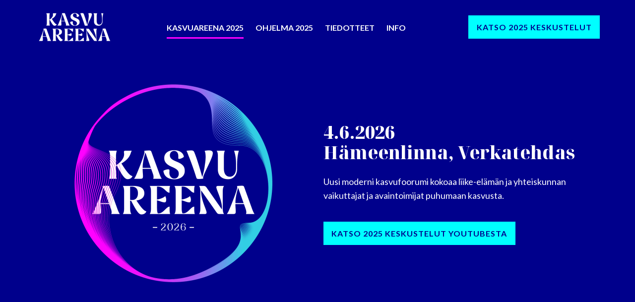

--- FILE ---
content_type: text/html; charset=UTF-8
request_url: https://www.kasvuareena.fi/
body_size: 16376
content:
<!doctype html><html lang="en" class="no-js "><head>
    <meta charset="utf-8">
    <title>Keskustelussa yrittäjyyden ja kasvun tärkeät teemat | Kasvuareena</title>
    <link rel="shortcut icon" href="https://www.kasvuareena.fi/hubfs/kasvuareena-favicon.png">
    <meta name="description" content="Moderni kasvufoorumi kokoaa liike-elämän ja yhteiskunnan vaikuttajat ja avaintoimijat puhumaan kasvusta 4.6.2026 Hämeenlinnaan. Tule sinäkin mukaan!
">
    
		<script>
			var act = {};
      act.xs = 479;
      act.sm = 767;
      act.md = 1139;
			act.scroll_offset = {
				sm: 66,
				md: 66,
				lg: 66,
				get: function() {
					if(window.matchMedia('(max-width: 767px)').matches) return act.scroll_offset.sm;
					if(window.matchMedia('(min-width: 1140px)').matches) return act.scroll_offset.lg;
					return act.scroll_offset.md;
				},
				set: function(sm, md, lg){
					act.scroll_offset.sm = sm;
					act.scroll_offset.md = md;
					act.scroll_offset.lg = lg;
				}
			};
		</script>
    
<meta name="viewport" content="width=device-width, initial-scale=1">

    <script src="/hs/hsstatic/jquery-libs/static-1.1/jquery/jquery-1.7.1.js"></script>
<script>hsjQuery = window['jQuery'];</script>
    <meta property="og:description" content="Moderni kasvufoorumi kokoaa liike-elämän ja yhteiskunnan vaikuttajat ja avaintoimijat puhumaan kasvusta 4.6.2026 Hämeenlinnaan. Tule sinäkin mukaan!
">
    <meta property="og:title" content="Keskustelussa yrittäjyyden ja kasvun tärkeät teemat | Kasvuareena">
    <meta name="twitter:description" content="Moderni kasvufoorumi kokoaa liike-elämän ja yhteiskunnan vaikuttajat ja avaintoimijat puhumaan kasvusta 4.6.2026 Hämeenlinnaan. Tule sinäkin mukaan!
">
    <meta name="twitter:title" content="Keskustelussa yrittäjyyden ja kasvun tärkeät teemat | Kasvuareena">

    

    
    <style>
a.cta_button{-moz-box-sizing:content-box !important;-webkit-box-sizing:content-box !important;box-sizing:content-box !important;vertical-align:middle}.hs-breadcrumb-menu{list-style-type:none;margin:0px 0px 0px 0px;padding:0px 0px 0px 0px}.hs-breadcrumb-menu-item{float:left;padding:10px 0px 10px 10px}.hs-breadcrumb-menu-divider:before{content:'›';padding-left:10px}.hs-featured-image-link{border:0}.hs-featured-image{float:right;margin:0 0 20px 20px;max-width:50%}@media (max-width: 568px){.hs-featured-image{float:none;margin:0;width:100%;max-width:100%}}.hs-screen-reader-text{clip:rect(1px, 1px, 1px, 1px);height:1px;overflow:hidden;position:absolute !important;width:1px}
</style>

<link rel="stylesheet" href="https://www.kasvuareena.fi/hubfs/hub_generated/template_assets/1/57905003282/1769436311193/template_main.min.css">
<link rel="stylesheet" href="https://www.kasvuareena.fi/hubfs/hub_generated/template_assets/1/217504511217/1769436382126/template_kasvuareena.css">
<link rel="stylesheet" href="https://www.kasvuareena.fi/hubfs/hub_generated/template_assets/1/57904412554/1769436308728/template_nav.min.css">
<link rel="stylesheet" href="https://www.kasvuareena.fi/hubfs/hub_generated/template_assets/1/57906069650/1769436413561/template_mobile-nav.min.css">
<link rel="stylesheet" href="https://www.kasvuareena.fi/hubfs/hub_generated/template_assets/1/57904412556/1769436324484/template_header-05.min.css">
<link rel="stylesheet" href="https://www.kasvuareena.fi/hubfs/hub_generated/template_assets/1/57906067742/1769436306848/template_header-05-overlap.min.css">
<link rel="stylesheet" href="https://www.kasvuareena.fi/hubfs/hub_generated/template_assets/1/57904999584/1769436306677/template_rich-text.min.css">
<link rel="stylesheet" href="https://www.kasvuareena.fi/hubfs/hub_generated/template_assets/1/57905966423/1769436359169/template_team-card.min.css">
<link rel="stylesheet" href="https://www.kasvuareena.fi/hubfs/hub_generated/template_assets/1/57905330044/1769436359097/template_splide.min.css">
<link rel="stylesheet" href="https://www.kasvuareena.fi/hubfs/hub_generated/template_assets/1/57904999582/1769436305277/template_image-box.min.css">
<link rel="stylesheet" href="https://www.kasvuareena.fi/hubfs/hub_generated/template_assets/1/57904418598/1769436320764/template_logos.min.css">
<link rel="stylesheet" href="https://www.kasvuareena.fi/hubfs/hub_generated/module_assets/1/57905001216/1750933813286/module_icon.min.css">
<link rel="stylesheet" href="https://www.kasvuareena.fi/hubfs/hub_generated/template_assets/1/57904309559/1769436367362/template_column-navigation.min.css">
<link rel="stylesheet" href="https://www.kasvuareena.fi/hubfs/hub_generated/template_assets/1/57905435206/1769436384992/template_footer-11.min.css">
<style>
  @font-face {
    font-family: "Raleway";
    font-weight: 700;
    font-style: normal;
    font-display: swap;
    src: url("/_hcms/googlefonts/Raleway/700.woff2") format("woff2"), url("/_hcms/googlefonts/Raleway/700.woff") format("woff");
  }
  @font-face {
    font-family: "Raleway";
    font-weight: 500;
    font-style: normal;
    font-display: swap;
    src: url("/_hcms/googlefonts/Raleway/500.woff2") format("woff2"), url("/_hcms/googlefonts/Raleway/500.woff") format("woff");
  }
  @font-face {
    font-family: "Raleway";
    font-weight: 400;
    font-style: normal;
    font-display: swap;
    src: url("/_hcms/googlefonts/Raleway/regular.woff2") format("woff2"), url("/_hcms/googlefonts/Raleway/regular.woff") format("woff");
  }
  @font-face {
    font-family: "Raleway";
    font-weight: 700;
    font-style: normal;
    font-display: swap;
    src: url("/_hcms/googlefonts/Raleway/700.woff2") format("woff2"), url("/_hcms/googlefonts/Raleway/700.woff") format("woff");
  }
  @font-face {
    font-family: "Lato";
    font-weight: 400;
    font-style: normal;
    font-display: swap;
    src: url("/_hcms/googlefonts/Lato/regular.woff2") format("woff2"), url("/_hcms/googlefonts/Lato/regular.woff") format("woff");
  }
  @font-face {
    font-family: "Lato";
    font-weight: 700;
    font-style: normal;
    font-display: swap;
    src: url("/_hcms/googlefonts/Lato/700.woff2") format("woff2"), url("/_hcms/googlefonts/Lato/700.woff") format("woff");
  }
  @font-face {
    font-family: "Lato";
    font-weight: 700;
    font-style: normal;
    font-display: swap;
    src: url("/_hcms/googlefonts/Lato/700.woff2") format("woff2"), url("/_hcms/googlefonts/Lato/700.woff") format("woff");
  }
  @font-face {
    font-family: "Montserrat";
    font-weight: 800;
    font-style: normal;
    font-display: swap;
    src: url("/_hcms/googlefonts/Montserrat/800.woff2") format("woff2"), url("/_hcms/googlefonts/Montserrat/800.woff") format("woff");
  }
  @font-face {
    font-family: "Montserrat";
    font-weight: 700;
    font-style: normal;
    font-display: swap;
    src: url("/_hcms/googlefonts/Montserrat/700.woff2") format("woff2"), url("/_hcms/googlefonts/Montserrat/700.woff") format("woff");
  }
  @font-face {
    font-family: "Montserrat";
    font-weight: 500;
    font-style: normal;
    font-display: swap;
    src: url("/_hcms/googlefonts/Montserrat/500.woff2") format("woff2"), url("/_hcms/googlefonts/Montserrat/500.woff") format("woff");
  }
  @font-face {
    font-family: "Montserrat";
    font-weight: 400;
    font-style: normal;
    font-display: swap;
    src: url("/_hcms/googlefonts/Montserrat/regular.woff2") format("woff2"), url("/_hcms/googlefonts/Montserrat/regular.woff") format("woff");
  }
  @font-face {
    font-family: "Montserrat";
    font-weight: 700;
    font-style: normal;
    font-display: swap;
    src: url("/_hcms/googlefonts/Montserrat/700.woff2") format("woff2"), url("/_hcms/googlefonts/Montserrat/700.woff") format("woff");
  }
  @font-face {
    font-family: "Noto Serif Display";
    font-weight: 800;
    font-style: normal;
    font-display: swap;
    src: url("/_hcms/googlefonts/Noto_Serif_Display/800.woff2") format("woff2"), url("/_hcms/googlefonts/Noto_Serif_Display/800.woff") format("woff");
  }
  @font-face {
    font-family: "Noto Serif Display";
    font-weight: 400;
    font-style: normal;
    font-display: swap;
    src: url("/_hcms/googlefonts/Noto_Serif_Display/regular.woff2") format("woff2"), url("/_hcms/googlefonts/Noto_Serif_Display/regular.woff") format("woff");
  }
  @font-face {
    font-family: "Noto Serif Display";
    font-weight: 700;
    font-style: normal;
    font-display: swap;
    src: url("/_hcms/googlefonts/Noto_Serif_Display/700.woff2") format("woff2"), url("/_hcms/googlefonts/Noto_Serif_Display/700.woff") format("woff");
  }
  @font-face {
    font-family: "Jost";
    font-weight: 700;
    font-style: normal;
    font-display: swap;
    src: url("/_hcms/googlefonts/Jost/700.woff2") format("woff2"), url("/_hcms/googlefonts/Jost/700.woff") format("woff");
  }
  @font-face {
    font-family: "Jost";
    font-weight: 500;
    font-style: normal;
    font-display: swap;
    src: url("/_hcms/googlefonts/Jost/500.woff2") format("woff2"), url("/_hcms/googlefonts/Jost/500.woff") format("woff");
  }
  @font-face {
    font-family: "Jost";
    font-weight: 600;
    font-style: normal;
    font-display: swap;
    src: url("/_hcms/googlefonts/Jost/600.woff2") format("woff2"), url("/_hcms/googlefonts/Jost/600.woff") format("woff");
  }
  @font-face {
    font-family: "Jost";
    font-weight: 400;
    font-style: normal;
    font-display: swap;
    src: url("/_hcms/googlefonts/Jost/regular.woff2") format("woff2"), url("/_hcms/googlefonts/Jost/regular.woff") format("woff");
  }
  @font-face {
    font-family: "Be Vietnam Pro";
    font-weight: 800;
    font-style: normal;
    font-display: swap;
    src: url("/_hcms/googlefonts/Be_Vietnam_Pro/800.woff2") format("woff2"), url("/_hcms/googlefonts/Be_Vietnam_Pro/800.woff") format("woff");
  }
  @font-face {
    font-family: "Be Vietnam Pro";
    font-weight: 700;
    font-style: normal;
    font-display: swap;
    src: url("/_hcms/googlefonts/Be_Vietnam_Pro/700.woff2") format("woff2"), url("/_hcms/googlefonts/Be_Vietnam_Pro/700.woff") format("woff");
  }
  @font-face {
    font-family: "Be Vietnam Pro";
    font-weight: 400;
    font-style: normal;
    font-display: swap;
    src: url("/_hcms/googlefonts/Be_Vietnam_Pro/regular.woff2") format("woff2"), url("/_hcms/googlefonts/Be_Vietnam_Pro/regular.woff") format("woff");
  }
  @font-face {
    font-family: "Be Vietnam Pro";
    font-weight: 700;
    font-style: normal;
    font-display: swap;
    src: url("/_hcms/googlefonts/Be_Vietnam_Pro/700.woff2") format("woff2"), url("/_hcms/googlefonts/Be_Vietnam_Pro/700.woff") format("woff");
  }
  @font-face {
    font-family: "Barlow";
    font-weight: 700;
    font-style: normal;
    font-display: swap;
    src: url("/_hcms/googlefonts/Barlow/700.woff2") format("woff2"), url("/_hcms/googlefonts/Barlow/700.woff") format("woff");
  }
  @font-face {
    font-family: "Barlow";
    font-weight: 600;
    font-style: normal;
    font-display: swap;
    src: url("/_hcms/googlefonts/Barlow/600.woff2") format("woff2"), url("/_hcms/googlefonts/Barlow/600.woff") format("woff");
  }
  @font-face {
    font-family: "Barlow";
    font-weight: 400;
    font-style: normal;
    font-display: swap;
    src: url("/_hcms/googlefonts/Barlow/regular.woff2") format("woff2"), url("/_hcms/googlefonts/Barlow/regular.woff") format("woff");
  }
  @font-face {
    font-family: "Barlow";
    font-weight: 700;
    font-style: normal;
    font-display: swap;
    src: url("/_hcms/googlefonts/Barlow/700.woff2") format("woff2"), url("/_hcms/googlefonts/Barlow/700.woff") format("woff");
  }
</style>

<!-- Editor Styles -->
<style id="hs_editor_style" type="text/css">
.content_bucket-row-1-max-width-section-centering > .row-fluid {
  max-width: 1050px !important;
  margin-left: auto !important;
  margin-right: auto !important;
}
/* HubSpot Non-stacked Media Query Styles */
@media (min-width:768px) {
  .content_bucket-row-0-vertical-alignment > .row-fluid {
    display: -ms-flexbox !important;
    -ms-flex-direction: row;
    display: flex !important;
    flex-direction: row;
  }
  .content_bucket-row-2-vertical-alignment > .row-fluid {
    display: -ms-flexbox !important;
    -ms-flex-direction: row;
    display: flex !important;
    flex-direction: row;
  }
  .content_bucket-row-3-vertical-alignment > .row-fluid {
    display: -ms-flexbox !important;
    -ms-flex-direction: row;
    display: flex !important;
    flex-direction: row;
  }
  .cell_1741873300232-vertical-alignment {
    display: -ms-flexbox !important;
    -ms-flex-direction: column !important;
    -ms-flex-pack: center !important;
    display: flex !important;
    flex-direction: column !important;
    justify-content: center !important;
  }
  .cell_1741873300232-vertical-alignment > div {
    flex-shrink: 0 !important;
  }
  .cell_17418732528562-vertical-alignment {
    display: -ms-flexbox !important;
    -ms-flex-direction: column !important;
    -ms-flex-pack: center !important;
    display: flex !important;
    flex-direction: column !important;
    justify-content: center !important;
  }
  .cell_17418732528562-vertical-alignment > div {
    flex-shrink: 0 !important;
  }
  .cell_1741874270932-vertical-alignment {
    display: -ms-flexbox !important;
    -ms-flex-direction: column !important;
    -ms-flex-pack: start !important;
    display: flex !important;
    flex-direction: column !important;
    justify-content: flex-start !important;
  }
  .cell_1741874270932-vertical-alignment > div {
    flex-shrink: 0 !important;
  }
  .cell_1741874260801-vertical-alignment {
    display: -ms-flexbox !important;
    -ms-flex-direction: column !important;
    -ms-flex-pack: start !important;
    display: flex !important;
    flex-direction: column !important;
    justify-content: flex-start !important;
  }
  .cell_1741874260801-vertical-alignment > div {
    flex-shrink: 0 !important;
  }
  .cell_17471376895973-vertical-alignment {
    display: -ms-flexbox !important;
    -ms-flex-direction: column !important;
    -ms-flex-pack: center !important;
    display: flex !important;
    flex-direction: column !important;
    justify-content: center !important;
  }
  .cell_17471376895973-vertical-alignment > div {
    flex-shrink: 0 !important;
  }
}
/* HubSpot Styles (default) */
.content_bucket-row-0-padding {
  padding-top: 150px !important;
}
.content_bucket-row-0-background-layers {
  background-image: linear-gradient(rgba(0, 0, 140, 1), rgba(0, 0, 140, 1)) !important;
  background-position: left top !important;
  background-size: auto !important;
  background-repeat: no-repeat !important;
}
.content_bucket-row-1-padding {
  padding-bottom: 0px !important;
}
.content_bucket-row-1-background-layers {
  background-image: linear-gradient(rgba(0, 0, 82, 1), rgba(0, 0, 82, 1)) !important;
  background-position: left top !important;
  background-size: auto !important;
  background-repeat: no-repeat !important;
}
.content_bucket-row-2-padding {
  padding-top: 70px !important;
  padding-bottom: 60px !important;
}
.content_bucket-row-2-background-layers {
  background-image: linear-gradient(to bottom, rgba(0, 0, 82, 1), rgba(0, 0, 140, 1)) !important;
  background-position: left top !important;
  background-size: auto !important;
  background-repeat: no-repeat !important;
}
.content_bucket-row-3-padding {
  padding-top: 0px !important;
}
.content_bucket-row-3-background-layers {
  background-image: linear-gradient(to bottom, rgba(0, 0, 140, 1), rgba(0, 0, 82, 1)) !important;
  background-position: left top !important;
  background-size: auto !important;
  background-repeat: no-repeat !important;
}
.content_bucket-row-4-padding {
  padding-top: 80px !important;
  padding-bottom: 80px !important;
}
.content_bucket-row-4-background-layers {
  background-image: linear-gradient(rgba(217, 8, 80, 1), rgba(217, 8, 80, 1)) !important;
  background-position: left top !important;
  background-size: auto !important;
  background-repeat: no-repeat !important;
}
.above_footer-row-0-padding {
  padding-top: 80px !important;
  padding-bottom: 80px !important;
}
.above_footer-row-0-background-layers {
  background-image: url('https://1889059.fs1.hubspotusercontent-eu1.net/hub/1889059/hubfs/kasvuareenan-kumppanit-tausta.jpg?width=2000&height=1051.3333333333333') !important;
  background-position: center top !important;
  background-size: cover !important;
  background-repeat: no-repeat !important;
}
</style>
    

    
<!--  Added by GoogleAnalytics4 integration -->
<script>
var _hsp = window._hsp = window._hsp || [];
window.dataLayer = window.dataLayer || [];
function gtag(){dataLayer.push(arguments);}

var useGoogleConsentModeV2 = true;
var waitForUpdateMillis = 1000;


if (!window._hsGoogleConsentRunOnce) {
  window._hsGoogleConsentRunOnce = true;

  gtag('consent', 'default', {
    'ad_storage': 'denied',
    'analytics_storage': 'denied',
    'ad_user_data': 'denied',
    'ad_personalization': 'denied',
    'wait_for_update': waitForUpdateMillis
  });

  if (useGoogleConsentModeV2) {
    _hsp.push(['useGoogleConsentModeV2'])
  } else {
    _hsp.push(['addPrivacyConsentListener', function(consent){
      var hasAnalyticsConsent = consent && (consent.allowed || (consent.categories && consent.categories.analytics));
      var hasAdsConsent = consent && (consent.allowed || (consent.categories && consent.categories.advertisement));

      gtag('consent', 'update', {
        'ad_storage': hasAdsConsent ? 'granted' : 'denied',
        'analytics_storage': hasAnalyticsConsent ? 'granted' : 'denied',
        'ad_user_data': hasAdsConsent ? 'granted' : 'denied',
        'ad_personalization': hasAdsConsent ? 'granted' : 'denied'
      });
    }]);
  }
}

gtag('js', new Date());
gtag('set', 'developer_id.dZTQ1Zm', true);
gtag('config', 'G-Z5ERCCNPFH');
</script>
<script async src="https://www.googletagmanager.com/gtag/js?id=G-Z5ERCCNPFH"></script>

<!-- /Added by GoogleAnalytics4 integration -->

<!--  Added by GoogleTagManager integration -->
<script>
var _hsp = window._hsp = window._hsp || [];
window.dataLayer = window.dataLayer || [];
function gtag(){dataLayer.push(arguments);}

var useGoogleConsentModeV2 = true;
var waitForUpdateMillis = 1000;



var hsLoadGtm = function loadGtm() {
    if(window._hsGtmLoadOnce) {
      return;
    }

    if (useGoogleConsentModeV2) {

      gtag('set','developer_id.dZTQ1Zm',true);

      gtag('consent', 'default', {
      'ad_storage': 'denied',
      'analytics_storage': 'denied',
      'ad_user_data': 'denied',
      'ad_personalization': 'denied',
      'wait_for_update': waitForUpdateMillis
      });

      _hsp.push(['useGoogleConsentModeV2'])
    }

    (function(w,d,s,l,i){w[l]=w[l]||[];w[l].push({'gtm.start':
    new Date().getTime(),event:'gtm.js'});var f=d.getElementsByTagName(s)[0],
    j=d.createElement(s),dl=l!='dataLayer'?'&l='+l:'';j.async=true;j.src=
    'https://www.googletagmanager.com/gtm.js?id='+i+dl;f.parentNode.insertBefore(j,f);
    })(window,document,'script','dataLayer','GTM-WHZ6WLDB');

    window._hsGtmLoadOnce = true;
};

_hsp.push(['addPrivacyConsentListener', function(consent){
  if(consent.allowed || (consent.categories && consent.categories.analytics)){
    hsLoadGtm();
  }
}]);

</script>

<!-- /Added by GoogleTagManager integration -->

    <link rel="canonical" href="https://www.kasvuareena.fi">


<meta property="og:image" content="https://www.kasvuareena.fi/hubfs/kasvuareena-featured.jpg">
<meta property="og:image:width" content="1200">
<meta property="og:image:height" content="700">

<meta name="twitter:image" content="https://www.kasvuareena.fi/hubfs/kasvuareena-featured.jpg">


<meta property="og:url" content="https://www.kasvuareena.fi">
<meta name="twitter:card" content="summary_large_image">







  <meta name="generator" content="HubSpot"></head>
  <body class="  hs-content-id-223926313209 hs-site-page page ">
<!--  Added by GoogleTagManager integration -->
<noscript><iframe src="https://www.googletagmanager.com/ns.html?id=GTM-WHZ6WLDB" height="0" width="0" style="display:none;visibility:hidden"></iframe></noscript>

<!-- /Added by GoogleTagManager integration -->

    <div id="top"></div>
    <div class="page">
      
        <div data-global-resource-path="Kasvuareena/partials/header-05.html">





  


<header class="header header--5 header--overlap header--sticky header--wo-search header--wo-lang hs-search-hidden">
  <div class="container-fluid above-header">
<div class="row-fluid-wrapper">
<div class="row-fluid">
<div class="span12 widget-span widget-type-cell " style="" data-widget-type="cell" data-x="0" data-w="12">

</div><!--end widget-span -->
</div>
</div>
</div>
  <div class="header__sticky-wrapper">
    <div class="header__sticky-element">
      <div class="header__section header__section--main section">
        <div class="header__center container">
          <div class="row">
            <div class="col s12">
              <div class="flex flex-row items-center justify-between">
                <div class="header__logo self-no-shrink sm-self-shrink"><div class="header__logo__overlap"><div id="hs_cos_wrapper_overlapping_header_logo" class="hs_cos_wrapper hs_cos_wrapper_widget hs_cos_wrapper_type_module widget-type-logo" style="" data-hs-cos-general-type="widget" data-hs-cos-type="module">
  






















  
  <span id="hs_cos_wrapper_overlapping_header_logo_hs_logo_widget" class="hs_cos_wrapper hs_cos_wrapper_widget hs_cos_wrapper_type_logo" style="" data-hs-cos-general-type="widget" data-hs-cos-type="logo"><a href="/" id="hs-link-overlapping_header_logo_hs_logo_widget" style="border-width:0px;border:0px;"><img src="https://www.kasvuareena.fi/hs-fs/hubfs/kasvuareena-footer-logo.png?width=160&amp;height=70&amp;name=kasvuareena-footer-logo.png" class="hs-image-widget " height="70" style="height: auto;width:160px;border-width:0px;border:0px;" width="160" alt="Kasvuareena" title="Kasvuareena" srcset="https://www.kasvuareena.fi/hs-fs/hubfs/kasvuareena-footer-logo.png?width=80&amp;height=35&amp;name=kasvuareena-footer-logo.png 80w, https://www.kasvuareena.fi/hs-fs/hubfs/kasvuareena-footer-logo.png?width=160&amp;height=70&amp;name=kasvuareena-footer-logo.png 160w, https://www.kasvuareena.fi/hs-fs/hubfs/kasvuareena-footer-logo.png?width=240&amp;height=105&amp;name=kasvuareena-footer-logo.png 240w, https://www.kasvuareena.fi/hs-fs/hubfs/kasvuareena-footer-logo.png?width=320&amp;height=140&amp;name=kasvuareena-footer-logo.png 320w, https://www.kasvuareena.fi/hs-fs/hubfs/kasvuareena-footer-logo.png?width=400&amp;height=175&amp;name=kasvuareena-footer-logo.png 400w, https://www.kasvuareena.fi/hs-fs/hubfs/kasvuareena-footer-logo.png?width=480&amp;height=210&amp;name=kasvuareena-footer-logo.png 480w" sizes="(max-width: 160px) 100vw, 160px"></a></span>
</div></div><div class="header__logo__sticky"><div id="hs_cos_wrapper_sticky_header_logo" class="hs_cos_wrapper hs_cos_wrapper_widget hs_cos_wrapper_type_module widget-type-logo" style="" data-hs-cos-general-type="widget" data-hs-cos-type="module">
  






















  
  <span id="hs_cos_wrapper_sticky_header_logo_hs_logo_widget" class="hs_cos_wrapper hs_cos_wrapper_widget hs_cos_wrapper_type_logo" style="" data-hs-cos-general-type="widget" data-hs-cos-type="logo"><a href="/" id="hs-link-sticky_header_logo_hs_logo_widget" style="border-width:0px;border:0px;"><img src="https://www.kasvuareena.fi/hs-fs/hubfs/kasvuareena-footer-logo.png?width=140&amp;height=62&amp;name=kasvuareena-footer-logo.png" class="hs-image-widget " height="62" style="height: auto;width:140px;border-width:0px;border:0px;" width="140" alt="Kasvuareena" title="Kasvuareena" loading="lazy" srcset="https://www.kasvuareena.fi/hs-fs/hubfs/kasvuareena-footer-logo.png?width=70&amp;height=31&amp;name=kasvuareena-footer-logo.png 70w, https://www.kasvuareena.fi/hs-fs/hubfs/kasvuareena-footer-logo.png?width=140&amp;height=62&amp;name=kasvuareena-footer-logo.png 140w, https://www.kasvuareena.fi/hs-fs/hubfs/kasvuareena-footer-logo.png?width=210&amp;height=93&amp;name=kasvuareena-footer-logo.png 210w, https://www.kasvuareena.fi/hs-fs/hubfs/kasvuareena-footer-logo.png?width=280&amp;height=124&amp;name=kasvuareena-footer-logo.png 280w, https://www.kasvuareena.fi/hs-fs/hubfs/kasvuareena-footer-logo.png?width=350&amp;height=155&amp;name=kasvuareena-footer-logo.png 350w, https://www.kasvuareena.fi/hs-fs/hubfs/kasvuareena-footer-logo.png?width=420&amp;height=186&amp;name=kasvuareena-footer-logo.png 420w" sizes="(max-width: 140px) 100vw, 140px"></a></span>
</div></div></div>
                <div class="header__nav">
                  <div id="hs_cos_wrapper_header_nav" class="hs_cos_wrapper hs_cos_wrapper_widget hs_cos_wrapper_type_module" style="" data-hs-cos-general-type="widget" data-hs-cos-type="module"><div class="module module--header_nav module--nav">
    <div class="module__inner">

  <nav class="nav nav--dark nav--on-hover hs-skip-lang-url-rewrite" flyout-delay="0" aria-label="Main menu">
    <ul class="nav__list nav__list--level1"><li class="nav__item nav__item--branch nav__item--active-branch nav__item--active">
        <a class="nav__link" href="/">Kasvuareena 2025</a><ul class="nav__list nav__list--level2 nav__list--flyout"><li class="nav__item nav__item--active-branch nav__item--active">
        <a class="nav__link" href="/">Kasvuareena 2025</a></li><li class="nav__item">
        <a class="nav__link" href="/keskustelut">Keskustelut</a></li><li class="nav__item">
        <a class="nav__link" href="/keskustelijat">Keskustelijat</a></li><li class="nav__item">
        <a class="nav__link" href="/kuvagalleria">Kuvagalleria</a></li><li class="nav__item">
        <a class="nav__link" href="/media">Mediapankki</a></li></ul></li><li class="nav__item">
        <a class="nav__link" href="/ohjelma">Ohjelma 2025</a></li><li class="nav__item">
        <a class="nav__link" href="/tiedotteet">Tiedotteet</a></li><li class="nav__item nav__item--branch">
        <a class="nav__link" href="/kasvuareena">Info</a><ul class="nav__list nav__list--level2 nav__list--flyout"><li class="nav__item">
        <a class="nav__link" href="/kasvuareena">Kasvuareena</a></li><li class="nav__item">
        <a class="nav__link" href="/saapuminen">Sijainti ja saapuminen</a></li><li class="nav__item">
        <a class="nav__link" href="/usein-kysytyt-kysymykset">Usein kysyttyä</a></li></ul></li></ul>
  </nav>

    </div>
  </div>

</div>
                </div>
                <div class="header__extra self-no-shrink">
                  <div class="flex flex-row items-center justify-end">
                    
                    <div class="header__buttons">
                      <div class="header__buttons__static">
                        <div id="hs_cos_wrapper_static_header_buttons" class="hs_cos_wrapper hs_cos_wrapper_widget hs_cos_wrapper_type_module" style="" data-hs-cos-general-type="widget" data-hs-cos-type="module">


<div class="module module--static_header_buttons module--button">
    <div class="module__inner">

  <div class="inline-items">
        
        
        
    
  <a href="https://www.kasvuareena.fi/keskustelut" class="btn btn--fill btn--medium btn--accent btn--default  btn--static_header_buttons-1">
          
          Katso 2025 keskustelut
        </a></div>

    </div>
  </div>
</div>
                      </div>
                      <div class="header__buttons__overlap">
                        <div id="hs_cos_wrapper_overlapping_header_buttons" class="hs_cos_wrapper hs_cos_wrapper_widget hs_cos_wrapper_type_module" style="" data-hs-cos-general-type="widget" data-hs-cos-type="module">


<div class="module module--overlapping_header_buttons module--button">
    <div class="module__inner">

  <div class="inline-items">
        
        
        
    
  <a href="https://www.kasvuareena.fi/keskustelut" class="btn btn--fill btn--medium btn--accent btn--default  btn--overlapping_header_buttons-1">
          
          Katso 2025 keskustelut
        </a></div>

    </div>
  </div>
</div>
                      </div>
                      
                        <div class="header__buttons__sticky">
                          <div id="hs_cos_wrapper_sticky_header_buttons" class="hs_cos_wrapper hs_cos_wrapper_widget hs_cos_wrapper_type_module" style="" data-hs-cos-general-type="widget" data-hs-cos-type="module">


<div class="module module--sticky_header_buttons module--button">
    <div class="module__inner">

  <div class="inline-items">
        
        
        
    
  <a href="https://www.kasvuareena.fi/keskustelut" class="btn btn--fill btn--small btn--accent btn--default  btn--sticky_header_buttons-1">
          
          Katso 2025 keskustelut
        </a></div>

    </div>
  </div>
</div>
                        </div>
                      
                    </div>
                    
                    <div class="header__mobile-nav">
                      <div id="hs_cos_wrapper_header_mobile_nav" class="hs_cos_wrapper hs_cos_wrapper_widget hs_cos_wrapper_type_module" style="" data-hs-cos-general-type="widget" data-hs-cos-type="module">







<div class="module module--header_mobile_nav module--mnav">
    <div class="module__inner">

  <div class="mnav mnav--dark">
    <a class="mnav__open mnav__open--auto ui-icon" href="javascript:;" role="button" aria-label="Open menu">
      <svg width="24" height="24" viewbox="0 0 24 24" xmlns="http://www.w3.org/2000/svg">
        <path d="M3 6a1 1 0 0 1 1-1h16a1 1 0 1 1 0 2H4a1 1 0 0 1-1-1zm0 6a1 1 0 0 1 1-1h16a1 1 0 1 1 0 2H4a1 1 0 0 1-1-1zm1 5a1 1 0 1 0 0 2h16a1 1 0 1 0 0-2H4z" fill="currentColor" />
      </svg>
    </a>
    <div class="mnav__overlay"></div>
    <div class="mnav__popup">
      
      <div class="mnav__section mnav__section--first mnav__menu hs-skip-lang-url-rewrite">
        
  
  
    <ul class="mnav__menu__list mnav__menu__list--level1">
      <li class="mnav__menu__item mnav__menu__item--parent mnav__menu__item--active-branch mnav__menu__item--active">
        <div class="mnav__menu__label">
          <a class="mnav__menu__link" href="/">Kasvuareena 2025</a>
          
            <div class="mnav__menu__toggle" role="button">
              <div class="mnav__menu__toggle__open-icon">
                <svg class="mnav__menu__toggle__open" width="24" height="24" viewbox="0 0 24 24" xmlns="http://www.w3.org/2000/svg">
                  <path d="M5.29289 8.29289C4.90237 8.68342 4.90237 9.31658 5.29289 9.70711L11.2929 15.7071C11.6834 16.0976 12.3166 16.0976 12.7071 15.7071L18.7071 9.70711C19.0976 9.31658 19.0976 8.68342 18.7071 8.29289C18.3166 7.90237 17.6834 7.90237 17.2929 8.29289L12 13.5858L6.70711 8.29289C6.31658 7.90237 5.68342 7.90237 5.29289 8.29289Z" fill="currentColor" />
                </svg>
              </div>
              <div class="mnav__menu__toggle__close-icon">
                <svg width="24" height="24" viewbox="0 0 24 24" xmlns="http://www.w3.org/2000/svg">
                  <path d="M5.29289 15.7071C4.90237 15.3166 4.90237 14.6834 5.29289 14.2929L11.2929 8.29289C11.6834 7.90237 12.3166 7.90237 12.7071 8.29289L18.7071 14.2929C19.0976 14.6834 19.0976 15.3166 18.7071 15.7071C18.3166 16.0976 17.6834 16.0976 17.2929 15.7071L12 10.4142L6.70711 15.7071C6.31658 16.0976 5.68342 16.0976 5.29289 15.7071Z" fill="currentColor" />
                </svg>
              </div>
            </div>
          
        </div>
        
  
  
    <ul class="mnav__menu__list mnav__menu__list--level2 mnav__menu__list--child">
      <li class="mnav__menu__item mnav__menu__item--active-branch mnav__menu__item--active">
        <div class="mnav__menu__label">
          <a class="mnav__menu__link" href="/">Kasvuareena 2025</a>
          
        </div>
        
  
  

      </li>
    
  
    
      <li class="mnav__menu__item">
        <div class="mnav__menu__label">
          <a class="mnav__menu__link" href="/keskustelut">Keskustelut</a>
          
        </div>
        
  
  

      </li>
    
  
    
      <li class="mnav__menu__item">
        <div class="mnav__menu__label">
          <a class="mnav__menu__link" href="/keskustelijat">Keskustelijat</a>
          
        </div>
        
  
  

      </li>
    
  
    
      <li class="mnav__menu__item">
        <div class="mnav__menu__label">
          <a class="mnav__menu__link" href="/kuvagalleria">Kuvagalleria</a>
          
        </div>
        
  
  

      </li>
    
  
    
      <li class="mnav__menu__item">
        <div class="mnav__menu__label">
          <a class="mnav__menu__link" href="/media">Mediapankki</a>
          
        </div>
        
  
  

      </li>
    </ul>
  

      </li>
    
  
    
      <li class="mnav__menu__item">
        <div class="mnav__menu__label">
          <a class="mnav__menu__link" href="/ohjelma">Ohjelma 2025</a>
          
        </div>
        
  
  

      </li>
    
  
    
      <li class="mnav__menu__item">
        <div class="mnav__menu__label">
          <a class="mnav__menu__link" href="/tiedotteet">Tiedotteet</a>
          
        </div>
        
  
  

      </li>
    
  
    
      <li class="mnav__menu__item mnav__menu__item--parent">
        <div class="mnav__menu__label">
          <a class="mnav__menu__link" href="/kasvuareena">Info</a>
          
            <div class="mnav__menu__toggle" role="button">
              <div class="mnav__menu__toggle__open-icon">
                <svg class="mnav__menu__toggle__open" width="24" height="24" viewbox="0 0 24 24" xmlns="http://www.w3.org/2000/svg">
                  <path d="M5.29289 8.29289C4.90237 8.68342 4.90237 9.31658 5.29289 9.70711L11.2929 15.7071C11.6834 16.0976 12.3166 16.0976 12.7071 15.7071L18.7071 9.70711C19.0976 9.31658 19.0976 8.68342 18.7071 8.29289C18.3166 7.90237 17.6834 7.90237 17.2929 8.29289L12 13.5858L6.70711 8.29289C6.31658 7.90237 5.68342 7.90237 5.29289 8.29289Z" fill="currentColor" />
                </svg>
              </div>
              <div class="mnav__menu__toggle__close-icon">
                <svg width="24" height="24" viewbox="0 0 24 24" xmlns="http://www.w3.org/2000/svg">
                  <path d="M5.29289 15.7071C4.90237 15.3166 4.90237 14.6834 5.29289 14.2929L11.2929 8.29289C11.6834 7.90237 12.3166 7.90237 12.7071 8.29289L18.7071 14.2929C19.0976 14.6834 19.0976 15.3166 18.7071 15.7071C18.3166 16.0976 17.6834 16.0976 17.2929 15.7071L12 10.4142L6.70711 15.7071C6.31658 16.0976 5.68342 16.0976 5.29289 15.7071Z" fill="currentColor" />
                </svg>
              </div>
            </div>
          
        </div>
        
  
  
    <ul class="mnav__menu__list mnav__menu__list--level2 mnav__menu__list--child">
      <li class="mnav__menu__item">
        <div class="mnav__menu__label">
          <a class="mnav__menu__link" href="/kasvuareena">Kasvuareena</a>
          
        </div>
        
  
  

      </li>
    
  
    
      <li class="mnav__menu__item">
        <div class="mnav__menu__label">
          <a class="mnav__menu__link" href="/saapuminen">Sijainti ja saapuminen</a>
          
        </div>
        
  
  

      </li>
    
  
    
      <li class="mnav__menu__item">
        <div class="mnav__menu__label">
          <a class="mnav__menu__link" href="/usein-kysytyt-kysymykset">Usein kysyttyä</a>
          
        </div>
        
  
  

      </li>
    </ul>
  

      </li>
    </ul>
  

      </div>
      
      
      
      
        <div class="mnav__section mnav__buttons inline-items inline-items--left">
    
  <a href="https://www.kasvuareena.fi/keskustelut" class="btn btn--fill btn--medium btn--accent btn--default  btn--header_mobile_nav-1">
                
                Katso 2025 keskustelut
              </a></div>
      
      
      
      
      
      
      
      
      <a href="javascript:;" class="mnav__close ui-icon" role="button" aria-label="Open menu">
        <svg width="24" height="24" viewbox="0 0 24 24" xmlns="http://www.w3.org/2000/svg">
          <path d="M20.707 4.707a1 1 0 0 0-1.414-1.414L12 10.586 4.707 3.293a1 1 0 0 0-1.414 1.414L10.586 12l-7.293 7.293a1 1 0 1 0 1.414 1.414L12 13.414l7.293 7.293a1 1 0 0 0 1.414-1.414L13.414 12l7.293-7.293z" fill="currentColor" />
        </svg>
      </a>
    </div>
  </div>

    </div>
  </div>
</div>
                    </div>
                  </div>
                </div>
              </div>
            </div>
          </div>
        </div>
      </div>
    </div>
  </div>
</header>


  
</div>
      
      <main id="main-content" class="body">
        
  
  
  <div class="container-fluid main">
<div class="row-fluid-wrapper">
<div class="row-fluid">
<div class="span12 widget-span widget-type-cell " style="" data-widget-type="cell" data-x="0" data-w="12">

<div class="row-fluid-wrapper row-depth-1 row-number-1 content_bucket-row-0-vertical-alignment dnd-section content_bucket-row-0-padding content_bucket-row-0-background-layers content_bucket-row-0-background-color">
<div class="row-fluid ">
<div class="span6 widget-span widget-type-cell cell_17418732528562-vertical-alignment dnd-column" style="" data-widget-type="cell" data-x="0" data-w="6">

<div class="row-fluid-wrapper row-depth-1 row-number-2 dnd-row">
<div class="row-fluid ">
<div class="span12 widget-span widget-type-custom_widget dnd-module" style="" data-widget-type="custom_widget" data-x="0" data-w="12">
<div id="hs_cos_wrapper_widget_1741873252556" class="hs_cos_wrapper hs_cos_wrapper_widget hs_cos_wrapper_type_module" style="" data-hs-cos-general-type="widget" data-hs-cos-type="module"><style>@media(max-width:767px){.module--1741873252556{padding-bottom:40px;}}</style>
  <div class="module module--1741873252556 module--image module--text-center">
    <div class="module__inner">

  
    
  

  
  <img src="https://www.kasvuareena.fi/hs-fs/hubfs/kasvuareena-logo.png?width=440&amp;height=440&amp;name=kasvuareena-logo.png" alt="Kasvuareena " srcset="https://www.kasvuareena.fi/hs-fs/hubfs/kasvuareena-logo.png?width=360&amp;name=kasvuareena-logo.png 360w, https://www.kasvuareena.fi/hs-fs/hubfs/kasvuareena-logo.png?width=480&amp;name=kasvuareena-logo.png 480w, https://www.kasvuareena.fi/hs-fs/hubfs/kasvuareena-logo.png?width=720&amp;name=kasvuareena-logo.png 720w, https://www.kasvuareena.fi/hs-fs/hubfs/kasvuareena-logo.png?width=768&amp;name=kasvuareena-logo.png 768w, https://www.kasvuareena.fi/hs-fs/hubfs/kasvuareena-logo.png?width=880&amp;name=kasvuareena-logo.png 880w" width="440" height="440" loading="lazy" class="img--radius ">



    </div>
  </div>
</div>

</div><!--end widget-span -->
</div><!--end row-->
</div><!--end row-wrapper -->

</div><!--end widget-span -->
<div class="span6 widget-span widget-type-cell cell_1741873300232-vertical-alignment dnd-column" style="" data-widget-type="cell" data-x="6" data-w="6">

<div class="row-fluid-wrapper row-depth-1 row-number-3 dnd-row">
<div class="row-fluid ">
<div class="span12 widget-span widget-type-custom_widget dnd-module" style="" data-widget-type="custom_widget" data-x="0" data-w="12">
<div id="hs_cos_wrapper_widget_1741873300030" class="hs_cos_wrapper hs_cos_wrapper_widget hs_cos_wrapper_type_module" style="" data-hs-cos-general-type="widget" data-hs-cos-type="module">



<div class="module module--1741873300030 module--rtext module--sm-text-center">
    <div class="module__inner">

  <div id="rtext__1741873300030" class="rtext rtext--box-none txt--light">
    <div class="rtext__content clear normal-text">
      <h1 style="font-size: 36px;">4.6.2026<br>Hämeenlinna, Verkatehdas</h1>
    </div>
    
  </div>

    </div>
  </div>


</div>

</div><!--end widget-span -->
</div><!--end row-->
</div><!--end row-wrapper -->

<div class="row-fluid-wrapper row-depth-1 row-number-4 dnd-row">
<div class="row-fluid ">
<div class="span12 widget-span widget-type-custom_widget dnd-module" style="" data-widget-type="custom_widget" data-x="0" data-w="12">
<div id="hs_cos_wrapper_widget_1741873676567" class="hs_cos_wrapper hs_cos_wrapper_widget hs_cos_wrapper_type_module" style="" data-hs-cos-general-type="widget" data-hs-cos-type="module">



<style>.module--1741873676567 .module__inner{width:500px;}</style>
  <div class="module module--1741873676567 module--rtext module--sm-text-center">
    <div class="module__inner">

  <div id="rtext__1741873676567" class="rtext rtext--box-none txt--light">
    <div class="rtext__content clear normal-text">
      <p>Uusi moderni kasvufoorumi kokoaa liike-elämän ja yhteiskunnan vaikuttajat ja avaintoimijat puhumaan kasvusta.</p>
    </div>
    
  </div>

    </div>
  </div>


</div>

</div><!--end widget-span -->
</div><!--end row-->
</div><!--end row-wrapper -->

<div class="row-fluid-wrapper row-depth-1 row-number-5 dnd-row">
<div class="row-fluid ">
<div class="span12 widget-span widget-type-custom_widget dnd-module" style="" data-widget-type="custom_widget" data-x="0" data-w="12">
<div id="hs_cos_wrapper_widget_1749459901388" class="hs_cos_wrapper hs_cos_wrapper_widget hs_cos_wrapper_type_module" style="" data-hs-cos-general-type="widget" data-hs-cos-type="module">


<style>.module--1749459901388{padding-top:15px;}@media(max-width:767px){.module--1749459901388{padding-bottom:30px;}}</style>
  <div class="module module--1749459901388 module--button module--sm-text-center">
    <div class="module__inner">

  <div class="inline-items inline-items--sm-center">
        
        
        
    
  <a href="/keskustelut" class="btn btn--fill btn--medium btn--accent btn--default  btn--1749459901388-1">
          
          Katso 2025 keskustelut YouTubesta
        </a></div>

    </div>
  </div>
</div>

</div><!--end widget-span -->
</div><!--end row-->
</div><!--end row-wrapper -->

</div><!--end widget-span -->
</div><!--end row-->
</div><!--end row-wrapper -->

<div class="row-fluid-wrapper row-depth-1 row-number-6 content_bucket-row-1-background-color content_bucket-row-1-background-layers content_bucket-row-1-padding dnd-row dnd-section content_bucket-row-1-max-width-section-centering">
<div class="row-fluid ">
<div class="span4 widget-span widget-type-cell dnd-column" style="" data-widget-type="cell" data-x="0" data-w="4">

<div class="row-fluid-wrapper row-depth-1 row-number-7 dnd-row">
<div class="row-fluid ">
<div class="span12 widget-span widget-type-custom_widget dnd-module" style="" data-widget-type="custom_widget" data-x="0" data-w="12">
<div id="hs_cos_wrapper_module_17447230694566" class="hs_cos_wrapper hs_cos_wrapper_widget hs_cos_wrapper_type_module" style="" data-hs-cos-general-type="widget" data-hs-cos-type="module"><style>.module--17447230694566{padding-bottom:20px;}@media(max-width:767px){.module--17447230694566{padding-top:20px;padding-bottom:10px;}}</style>
  <div class="module module--17447230694566 module--image module--text-center">
    <div class="module__inner">

  
    
  

  
  <img src="https://www.kasvuareena.fi/hs-fs/hubfs/kasvuareena-ikoni1.png?width=100&amp;height=100&amp;name=kasvuareena-ikoni1.png" alt="kasvuareena-ikoni1" srcset="https://www.kasvuareena.fi/hs-fs/hubfs/kasvuareena-ikoni1.png?width=200&amp;name=kasvuareena-ikoni1.png 200w" width="100" height="100" loading="lazy" class="img--radius ">



    </div>
  </div>
</div>

</div><!--end widget-span -->
</div><!--end row-->
</div><!--end row-wrapper -->

<div class="row-fluid-wrapper row-depth-1 row-number-8 dnd-row">
<div class="row-fluid ">
<div class="span12 widget-span widget-type-custom_widget dnd-module" style="" data-widget-type="custom_widget" data-x="0" data-w="12">
<div id="hs_cos_wrapper_module_17447230694567" class="hs_cos_wrapper hs_cos_wrapper_widget hs_cos_wrapper_type_module" style="" data-hs-cos-general-type="widget" data-hs-cos-type="module">



<style>.module--17447230694567{padding-bottom:20px;}@media(max-width:767px){.module--17447230694567{padding-bottom:15px;}}</style>
  <div class="module module--17447230694567 module--rtext module--text-center">
    <div class="module__inner">

  <div id="rtext__17447230694567" class="rtext rtext--box-none txt--light">
    <div class="rtext__content clear normal-text">
      <p>Kokoaa kiinnostavimmat nimet keskustelemaan liiketoiminnasta, yrittäjyydestä ja Suomen kasvun edellytyksistä.</p>
    </div>
    
  </div>

    </div>
  </div>


</div>

</div><!--end widget-span -->
</div><!--end row-->
</div><!--end row-wrapper -->

</div><!--end widget-span -->
<div class="span4 widget-span widget-type-cell dnd-column" style="" data-widget-type="cell" data-x="4" data-w="4">

<div class="row-fluid-wrapper row-depth-1 row-number-9 dnd-row">
<div class="row-fluid ">
<div class="span12 widget-span widget-type-custom_widget dnd-module" style="" data-widget-type="custom_widget" data-x="0" data-w="12">
<div id="hs_cos_wrapper_module_174472306945610" class="hs_cos_wrapper hs_cos_wrapper_widget hs_cos_wrapper_type_module" style="" data-hs-cos-general-type="widget" data-hs-cos-type="module"><style>.module--174472306945610{padding-bottom:20px;}@media(max-width:767px){.module--174472306945610{padding-bottom:10px;}}</style>
  <div class="module module--174472306945610 module--image module--text-center">
    <div class="module__inner">

  
    
  

  
  <img src="https://www.kasvuareena.fi/hs-fs/hubfs/kasvuareena-ikoni2.png?width=100&amp;height=100&amp;name=kasvuareena-ikoni2.png" alt="kasvuareena-ikoni2" srcset="https://www.kasvuareena.fi/hs-fs/hubfs/kasvuareena-ikoni2.png?width=200&amp;name=kasvuareena-ikoni2.png 200w" width="100" height="100" loading="lazy" class="img--radius ">



    </div>
  </div>
</div>

</div><!--end widget-span -->
</div><!--end row-->
</div><!--end row-wrapper -->

<div class="row-fluid-wrapper row-depth-1 row-number-10 dnd-row">
<div class="row-fluid ">
<div class="span12 widget-span widget-type-custom_widget dnd-module" style="" data-widget-type="custom_widget" data-x="0" data-w="12">
<div id="hs_cos_wrapper_module_174472306945611" class="hs_cos_wrapper hs_cos_wrapper_widget hs_cos_wrapper_type_module" style="" data-hs-cos-general-type="widget" data-hs-cos-type="module">



<style>.module--174472306945611{padding-bottom:20px;}@media(max-width:767px){.module--174472306945611{padding-bottom:15px;}}</style>
  <div class="module module--174472306945611 module--rtext module--text-center">
    <div class="module__inner">

  <div id="rtext__174472306945611" class="rtext rtext--box-none txt--light">
    <div class="rtext__content clear normal-text">
      <p>Teemana kasvu ja kasvun edellytysten rakentaminen yhdessä toimimalla.</p>
    </div>
    
  </div>

    </div>
  </div>


</div>

</div><!--end widget-span -->
</div><!--end row-->
</div><!--end row-wrapper -->

</div><!--end widget-span -->
<div class="span4 widget-span widget-type-cell dnd-column" style="" data-widget-type="cell" data-x="8" data-w="4">

<div class="row-fluid-wrapper row-depth-1 row-number-11 dnd-row">
<div class="row-fluid ">
<div class="span12 widget-span widget-type-custom_widget dnd-module" style="" data-widget-type="custom_widget" data-x="0" data-w="12">
<div id="hs_cos_wrapper_module_174472306945614" class="hs_cos_wrapper hs_cos_wrapper_widget hs_cos_wrapper_type_module" style="" data-hs-cos-general-type="widget" data-hs-cos-type="module"><style>.module--174472306945614{padding-bottom:20px;}@media(max-width:767px){.module--174472306945614{padding-bottom:10px;}}</style>
  <div class="module module--174472306945614 module--image module--text-center">
    <div class="module__inner">

  
    
  

  
  <img src="https://www.kasvuareena.fi/hs-fs/hubfs/kasvuareena-ikoni3.png?width=100&amp;height=100&amp;name=kasvuareena-ikoni3.png" alt="kasvuareena-ikoni3" srcset="https://www.kasvuareena.fi/hs-fs/hubfs/kasvuareena-ikoni3.png?width=200&amp;name=kasvuareena-ikoni3.png 200w" width="100" height="100" loading="lazy" class="img--radius ">



    </div>
  </div>
</div>

</div><!--end widget-span -->
</div><!--end row-->
</div><!--end row-wrapper -->

<div class="row-fluid-wrapper row-depth-1 row-number-12 dnd-row">
<div class="row-fluid ">
<div class="span12 widget-span widget-type-custom_widget dnd-module" style="" data-widget-type="custom_widget" data-x="0" data-w="12">
<div id="hs_cos_wrapper_module_174472306945615" class="hs_cos_wrapper hs_cos_wrapper_widget hs_cos_wrapper_type_module" style="" data-hs-cos-general-type="widget" data-hs-cos-type="module">



<style>.module--174472306945615{margin-bottom:20px;}</style>
  <div class="module module--174472306945615 module--rtext module--text-center">
    <div class="module__inner">

  <div id="rtext__174472306945615" class="rtext rtext--box-none txt--light">
    <div class="rtext__content clear normal-text">
      <p>Sijaintina Hämeenlinnan Verkatehtaan alue Vanajaveden rannalla, jossa kaikki on lähellä.</p>
    </div>
    
  </div>

    </div>
  </div>


</div>

</div><!--end widget-span -->
</div><!--end row-->
</div><!--end row-wrapper -->

</div><!--end widget-span -->
</div><!--end row-->
</div><!--end row-wrapper -->

<div class="row-fluid-wrapper row-depth-1 row-number-13 content_bucket-row-2-padding dnd-section content_bucket-row-2-background-layers content_bucket-row-2-vertical-alignment content_bucket-row-2-background-gradient">
<div class="row-fluid ">
<div class="span6 widget-span widget-type-cell dnd-column cell_1741874260801-vertical-alignment" style="" data-widget-type="cell" data-x="0" data-w="6">

<div class="row-fluid-wrapper row-depth-1 row-number-14 dnd-row">
<div class="row-fluid ">
<div class="span12 widget-span widget-type-custom_widget dnd-module" style="" data-widget-type="custom_widget" data-x="0" data-w="12">
<div id="hs_cos_wrapper_module_17418743385452" class="hs_cos_wrapper hs_cos_wrapper_widget hs_cos_wrapper_type_module" style="" data-hs-cos-general-type="widget" data-hs-cos-type="module">



<style>.module--17418743385452{padding-bottom:10px;}</style>
  <div id="etusivu-lainaus" class="module module--17418743385452 module--rtext">
    <div class="module__inner">

  <div id="rtext__17418743385452" class="rtext rtext--box-none txt--light">
    <div class="rtext__content clear normal-text">
      <h2 style="font-size: 23px; font-weight: 500;"><em>Kasvuareena herättää päättäjät ja yritykset kasvuun, viestii kasvuyritysten ja yrittämisen merkityksestä sekä luo pohjaa kasvuhakuisille ja –kykyisille yrityksille kasvaa kestävästi.</em></h2>
    </div>
    
  </div>

    </div>
  </div>


</div>

</div><!--end widget-span -->
</div><!--end row-->
</div><!--end row-wrapper -->

<div class="row-fluid-wrapper row-depth-1 row-number-15 dnd-row">
<div class="row-fluid ">
<div class="span12 widget-span widget-type-custom_widget dnd-module" style="" data-widget-type="custom_widget" data-x="0" data-w="12">
<div id="hs_cos_wrapper_widget_1741874260541" class="hs_cos_wrapper hs_cos_wrapper_widget hs_cos_wrapper_type_module" style="" data-hs-cos-general-type="widget" data-hs-cos-type="module">



<style>.module--1741874260541{padding-top:30px;}@media(max-width:767px){.module--1741874260541{padding-bottom:40px;}}</style>
  <div class="module module--1741874260541 module--rtext">
    <div class="module__inner">

  <div id="rtext__1741874260541" class="rtext rtext--box-none txt--light">
    <div class="rtext__content clear normal-text">
      <p>Kasvuareena tähtää uudeksi talouselämän kärkitapahtumaksi ja kokoaa jo toistamiseen <strong>4.6.2026 Hämeenlinnan Verkatehtaalle</strong> kaikki taloudesta, liike-elämästä, yrittäjyydestä ja kasvusta kiinnostuneet yhteisiin keskusteluihin. Tarjoamme alustan kasvukeskusteluille liike-elämän, julkisen sektorin ja järjestömaailman edustajille tavoitteenamme löytää uuden kasvun eväät.</p>
<p>Kasvuareena tuo uuden tulokulman kasvuun Suomen väestöllisestä keskipisteestä ja luo uuden keskusteluareenan pääkaupunkiseudun ulkopuolelle, missä voidaan kultarantamaisesti käydä vapaammin keskusteluita ja luoda uutta yhteiskunnalliseen keskusteluun liike-elämän saralla.</p>
    </div>
    
  </div>

    </div>
  </div>


</div>

</div><!--end widget-span -->
</div><!--end row-->
</div><!--end row-wrapper -->

</div><!--end widget-span -->
<div class="span6 widget-span widget-type-cell cell_1741874270932-vertical-alignment dnd-column" style="" data-widget-type="cell" data-x="6" data-w="6">

<div class="row-fluid-wrapper row-depth-1 row-number-16 dnd-row">
<div class="row-fluid ">
<div class="span12 widget-span widget-type-custom_widget dnd-module" style="" data-widget-type="custom_widget" data-x="0" data-w="12">
<div id="hs_cos_wrapper_widget_1741874255521" class="hs_cos_wrapper hs_cos_wrapper_widget hs_cos_wrapper_type_module" style="" data-hs-cos-general-type="widget" data-hs-cos-type="module"><style>@media(max-width:767px){.module--1741874255521{padding-bottom:30px;}}</style>
  <div class="module module--1741874255521 module--image">
    <div class="module__inner">

  
    
  

  
  <img src="https://www.kasvuareena.fi/hs-fs/hubfs/kasvuareena-lavakuva.jpg?width=1344&amp;height=768&amp;name=kasvuareena-lavakuva.jpg" alt="Kasvuareena lava" srcset="https://www.kasvuareena.fi/hs-fs/hubfs/kasvuareena-lavakuva.jpg?width=360&amp;name=kasvuareena-lavakuva.jpg 360w, https://www.kasvuareena.fi/hs-fs/hubfs/kasvuareena-lavakuva.jpg?width=480&amp;name=kasvuareena-lavakuva.jpg 480w, https://www.kasvuareena.fi/hs-fs/hubfs/kasvuareena-lavakuva.jpg?width=720&amp;name=kasvuareena-lavakuva.jpg 720w, https://www.kasvuareena.fi/hs-fs/hubfs/kasvuareena-lavakuva.jpg?width=768&amp;name=kasvuareena-lavakuva.jpg 768w, https://www.kasvuareena.fi/hs-fs/hubfs/kasvuareena-lavakuva.jpg?width=1350&amp;name=kasvuareena-lavakuva.jpg 1350w, https://www.kasvuareena.fi/hs-fs/hubfs/kasvuareena-lavakuva.jpg?width=1440&amp;name=kasvuareena-lavakuva.jpg 1440w, https://www.kasvuareena.fi/hs-fs/hubfs/kasvuareena-lavakuva.jpg?width=1920&amp;name=kasvuareena-lavakuva.jpg 1920w, https://www.kasvuareena.fi/hs-fs/hubfs/kasvuareena-lavakuva.jpg?width=2688&amp;name=kasvuareena-lavakuva.jpg 2688w" width="1344" height="768" loading="lazy" class="img--radius ">



    </div>
  </div>
</div>

</div><!--end widget-span -->
</div><!--end row-->
</div><!--end row-wrapper -->

</div><!--end widget-span -->
</div><!--end row-->
</div><!--end row-wrapper -->

<div class="row-fluid-wrapper row-depth-1 row-number-17 dnd-section content_bucket-row-3-background-gradient content_bucket-row-3-vertical-alignment content_bucket-row-3-background-layers content_bucket-row-3-padding">
<div class="row-fluid ">
<div class="span12 widget-span widget-type-cell cell_17471376895973-vertical-alignment dnd-column" style="" data-widget-type="cell" data-x="0" data-w="12">

<div class="row-fluid-wrapper row-depth-1 row-number-18 dnd-row">
<div class="row-fluid ">
<div class="span12 widget-span widget-type-custom_widget dnd-module" style="" data-widget-type="custom_widget" data-x="0" data-w="12">
<div id="hs_cos_wrapper_module_17471376895977" class="hs_cos_wrapper hs_cos_wrapper_widget hs_cos_wrapper_type_module" style="" data-hs-cos-general-type="widget" data-hs-cos-type="module">



<div class="module module--17471376895977 module--rtext module--sm-text-center">
    <div class="module__inner">

  <div id="rtext__17471376895977" class="rtext rtext--box-none txt--light">
    <div class="rtext__content clear normal-text">
      <h2 style="text-align: center; margin-bottom: 5px;">Keskustelemassa 2025 kuultiin mm:</h2>
    </div>
    
  </div>

    </div>
  </div>


</div>

</div><!--end widget-span -->
</div><!--end row-->
</div><!--end row-wrapper -->

<div class="row-fluid-wrapper row-depth-1 row-number-19 dnd-row">
<div class="row-fluid ">
<div class="span12 widget-span widget-type-custom_widget dnd-module" style="" data-widget-type="custom_widget" data-x="0" data-w="12">
<div id="hs_cos_wrapper_module_17471392846279" class="hs_cos_wrapper hs_cos_wrapper_widget hs_cos_wrapper_type_module" style="" data-hs-cos-general-type="widget" data-hs-cos-type="module">









  
  
  
  


<div class="module module--17471392846279 module--team-card">
    <div class="module__inner">


  
    
    <div id="splide_17471392846279" class="splide splide--arrows-outside splide--dots-below splide--arrows-lg splide--arrows-md splide--dots-lg splide--dots-md splide--dots-sm splide--lg-4 splide--md-4 splide--sm-1 splide--team-card-shadow


" data-splide="{
      &quot;autoplay&quot;: true,
      &quot;interval&quot;: 5000,
      &quot;speed&quot;: 400,
      &quot;pauseOnHover&quot;: true,
      &quot;updateOnMove&quot;: true,
      
        &quot;pagination&quot;: true,
      
      
        &quot;padding&quot;: 22,
      
      &quot;type&quot;: &quot;loop&quot;,
      &quot;start&quot;: 0,
      &quot;arrows&quot;: true,
      &quot;perPage&quot;: 4,
      &quot;perMove&quot;: 1,
      
      &quot;gap&quot;: 24,
      
      &quot;breakpoints&quot;: {
        &quot;1139&quot;: {
          
            &quot;pagination&quot;: true,
          
          
            &quot;focus&quot;: false,
          
          
            &quot;padding&quot;: 22,
          &quot;perPage&quot;: 4
        },
        &quot;767&quot;: {
          
            &quot;pagination&quot;: true,
          
          &quot;focus&quot;: false,
          
            &quot;padding&quot;: 22,
          &quot;perPage&quot;: 1
        }
      }
    }" style="">
      
        
        <div class="splide__arrows">
          <button class="splide__arrow splide__arrow--prev">
            <span class="splide__arrow-icon">
              
                <svg width="24" height="24" viewbox="0 0 24 24" xmlns="http://www.w3.org/2000/svg">
                  <path fill-rule="evenodd" clip-rule="evenodd" d="M17.6778 2.32544C17.2482 1.89152 16.5518 1.89152 16.1222 2.32544L6.32219 11.2143C5.89261 11.6482 5.89261 12.3518 6.32219 12.7857L16.1222 21.6746C16.5518 22.1085 17.2482 22.1085 17.6778 21.6746C18.1074 21.2406 18.1074 20.5371 17.6778 20.1032L8.65564 12L17.6778 3.89679C18.1074 3.46287 18.1074 2.75935 17.6778 2.32544Z" fill="currentColor" />
                </svg>
              
            </span>
          </button>
          <button class="splide__arrow splide__arrow--next">
            <span class="splide__arrow-icon">
              
                <svg width="24" height="24" viewbox="0 0 24 24" fill="none" xmlns="http://www.w3.org/2000/svg">
                  <path fill-rule="evenodd" clip-rule="evenodd" d="M6.32218 2.32544C6.75176 1.89152 7.44824 1.89152 7.87782 2.32544L17.6778 11.2143C18.1074 11.6482 18.1074 12.3518 17.6778 12.7857L7.87782 21.6746C7.44824 22.1085 6.75176 22.1085 6.32218 21.6746C5.89261 21.2406 5.89261 20.5371 6.32218 20.1032L15.3444 12L6.32218 3.89679C5.89261 3.46287 5.89261 2.75935 6.32218 2.32544Z" fill="currentColor" />
                </svg>
              
            </span>
          </button>
        </div>
      
      
      <div class="splide__track">
        
        <div class="splide__list">
  
  
    
      
      <div class="splide__slide">
    
    
    
    
    <div class="team-card team-card--dark team-card--shadow">
      
    
  
        
      
      

  
  <img src="https://www.kasvuareena.fi/hs-fs/hubfs/KA-2025-antti-vasara.jpg?width=800&amp;height=800&amp;name=KA-2025-antti-vasara.jpg" alt="Antti Vasara" srcset="https://www.kasvuareena.fi/hs-fs/hubfs/KA-2025-antti-vasara.jpg?width=360&amp;name=KA-2025-antti-vasara.jpg 360w, https://www.kasvuareena.fi/hs-fs/hubfs/KA-2025-antti-vasara.jpg?width=480&amp;name=KA-2025-antti-vasara.jpg 480w, https://www.kasvuareena.fi/hs-fs/hubfs/KA-2025-antti-vasara.jpg?width=720&amp;name=KA-2025-antti-vasara.jpg 720w, https://www.kasvuareena.fi/hs-fs/hubfs/KA-2025-antti-vasara.jpg?width=768&amp;name=KA-2025-antti-vasara.jpg 768w, https://www.kasvuareena.fi/hs-fs/hubfs/KA-2025-antti-vasara.jpg?width=1350&amp;name=KA-2025-antti-vasara.jpg 1350w, https://www.kasvuareena.fi/hs-fs/hubfs/KA-2025-antti-vasara.jpg?width=1440&amp;name=KA-2025-antti-vasara.jpg 1440w, https://www.kasvuareena.fi/hs-fs/hubfs/KA-2025-antti-vasara.jpg?width=1600&amp;name=KA-2025-antti-vasara.jpg 1600w" width="800" height="800" class="team-card__img">


      <div class="team-card__txt txt--dark">
        
          <div class="team-card__title ui-label">Antti Vasara</div>
        
        
          <div class="team-card__desc small-text">Toimitusjohtaja, VTT</div>
        
      </div>
      
    </div>
    
    
    
    
      </div>
    
  
    
      
      <div class="splide__slide">
    
    
    
    
    <div class="team-card team-card--dark team-card--shadow">
      
    
  
        
      
      

  
  <img src="https://www.kasvuareena.fi/hs-fs/hubfs/KA-2025-lassi-noponen.jpg?width=800&amp;height=800&amp;name=KA-2025-lassi-noponen.jpg" alt="Lassi Noponen" srcset="https://www.kasvuareena.fi/hs-fs/hubfs/KA-2025-lassi-noponen.jpg?width=360&amp;name=KA-2025-lassi-noponen.jpg 360w, https://www.kasvuareena.fi/hs-fs/hubfs/KA-2025-lassi-noponen.jpg?width=480&amp;name=KA-2025-lassi-noponen.jpg 480w, https://www.kasvuareena.fi/hs-fs/hubfs/KA-2025-lassi-noponen.jpg?width=720&amp;name=KA-2025-lassi-noponen.jpg 720w, https://www.kasvuareena.fi/hs-fs/hubfs/KA-2025-lassi-noponen.jpg?width=768&amp;name=KA-2025-lassi-noponen.jpg 768w, https://www.kasvuareena.fi/hs-fs/hubfs/KA-2025-lassi-noponen.jpg?width=1350&amp;name=KA-2025-lassi-noponen.jpg 1350w, https://www.kasvuareena.fi/hs-fs/hubfs/KA-2025-lassi-noponen.jpg?width=1440&amp;name=KA-2025-lassi-noponen.jpg 1440w, https://www.kasvuareena.fi/hs-fs/hubfs/KA-2025-lassi-noponen.jpg?width=1600&amp;name=KA-2025-lassi-noponen.jpg 1600w" width="800" height="800" class="team-card__img">


      <div class="team-card__txt txt--dark">
        
          <div class="team-card__title ui-label">Lassi Noponen</div>
        
        
          <div class="team-card__desc small-text">Pääjohtaja, Business Finland</div>
        
      </div>
      
    </div>
    
    
    
    
      </div>
    
  
    
      
      <div class="splide__slide">
    
    
    
    
    <div class="team-card team-card--dark team-card--shadow">
      
    
  
        
      
      

  
  <img src="https://www.kasvuareena.fi/hs-fs/hubfs/KA-2025-johanna-sipola.jpg?width=800&amp;height=800&amp;name=KA-2025-johanna-sipola.jpg" alt="Johanna Sipola" srcset="https://www.kasvuareena.fi/hs-fs/hubfs/KA-2025-johanna-sipola.jpg?width=360&amp;name=KA-2025-johanna-sipola.jpg 360w, https://www.kasvuareena.fi/hs-fs/hubfs/KA-2025-johanna-sipola.jpg?width=480&amp;name=KA-2025-johanna-sipola.jpg 480w, https://www.kasvuareena.fi/hs-fs/hubfs/KA-2025-johanna-sipola.jpg?width=720&amp;name=KA-2025-johanna-sipola.jpg 720w, https://www.kasvuareena.fi/hs-fs/hubfs/KA-2025-johanna-sipola.jpg?width=768&amp;name=KA-2025-johanna-sipola.jpg 768w, https://www.kasvuareena.fi/hs-fs/hubfs/KA-2025-johanna-sipola.jpg?width=1350&amp;name=KA-2025-johanna-sipola.jpg 1350w, https://www.kasvuareena.fi/hs-fs/hubfs/KA-2025-johanna-sipola.jpg?width=1440&amp;name=KA-2025-johanna-sipola.jpg 1440w, https://www.kasvuareena.fi/hs-fs/hubfs/KA-2025-johanna-sipola.jpg?width=1600&amp;name=KA-2025-johanna-sipola.jpg 1600w" width="800" height="800" class="team-card__img">


      <div class="team-card__txt txt--dark">
        
          <div class="team-card__title ui-label">Johanna Sipola</div>
        
        
          <div class="team-card__desc small-text">Varatoimitusjohtaja, Keskuskauppakamari</div>
        
      </div>
      
    </div>
    
    
    
    
      </div>
    
  
    
      
      <div class="splide__slide">
    
    
    
    
    <div class="team-card team-card--dark team-card--shadow">
      
    
  
        
      
      

  
  <img src="https://www.kasvuareena.fi/hs-fs/hubfs/KA-2025-aki-kangasharju.jpg?width=800&amp;height=800&amp;name=KA-2025-aki-kangasharju.jpg" alt="Aki Kangasharju" srcset="https://www.kasvuareena.fi/hs-fs/hubfs/KA-2025-aki-kangasharju.jpg?width=360&amp;name=KA-2025-aki-kangasharju.jpg 360w, https://www.kasvuareena.fi/hs-fs/hubfs/KA-2025-aki-kangasharju.jpg?width=480&amp;name=KA-2025-aki-kangasharju.jpg 480w, https://www.kasvuareena.fi/hs-fs/hubfs/KA-2025-aki-kangasharju.jpg?width=720&amp;name=KA-2025-aki-kangasharju.jpg 720w, https://www.kasvuareena.fi/hs-fs/hubfs/KA-2025-aki-kangasharju.jpg?width=768&amp;name=KA-2025-aki-kangasharju.jpg 768w, https://www.kasvuareena.fi/hs-fs/hubfs/KA-2025-aki-kangasharju.jpg?width=1350&amp;name=KA-2025-aki-kangasharju.jpg 1350w, https://www.kasvuareena.fi/hs-fs/hubfs/KA-2025-aki-kangasharju.jpg?width=1440&amp;name=KA-2025-aki-kangasharju.jpg 1440w, https://www.kasvuareena.fi/hs-fs/hubfs/KA-2025-aki-kangasharju.jpg?width=1600&amp;name=KA-2025-aki-kangasharju.jpg 1600w" width="800" height="800" class="team-card__img">


      <div class="team-card__txt txt--dark">
        
          <div class="team-card__title ui-label">Aki Kangasharju</div>
        
        
          <div class="team-card__desc small-text">Toimitusjohtaja, ETLA </div>
        
      </div>
      
    </div>
    
    
    
    
      </div>
    
  
    
      
      <div class="splide__slide">
    
    
    
    
    <div class="team-card team-card--dark team-card--shadow">
      
    
  
        
      
      

  
  <img src="https://www.kasvuareena.fi/hs-fs/hubfs/KA-2025-heidi-ahokallio-leppala.jpg?width=800&amp;height=800&amp;name=KA-2025-heidi-ahokallio-leppala.jpg" alt="Heidi Ahokallio-Leppälä" srcset="https://www.kasvuareena.fi/hs-fs/hubfs/KA-2025-heidi-ahokallio-leppala.jpg?width=360&amp;name=KA-2025-heidi-ahokallio-leppala.jpg 360w, https://www.kasvuareena.fi/hs-fs/hubfs/KA-2025-heidi-ahokallio-leppala.jpg?width=480&amp;name=KA-2025-heidi-ahokallio-leppala.jpg 480w, https://www.kasvuareena.fi/hs-fs/hubfs/KA-2025-heidi-ahokallio-leppala.jpg?width=720&amp;name=KA-2025-heidi-ahokallio-leppala.jpg 720w, https://www.kasvuareena.fi/hs-fs/hubfs/KA-2025-heidi-ahokallio-leppala.jpg?width=768&amp;name=KA-2025-heidi-ahokallio-leppala.jpg 768w, https://www.kasvuareena.fi/hs-fs/hubfs/KA-2025-heidi-ahokallio-leppala.jpg?width=1350&amp;name=KA-2025-heidi-ahokallio-leppala.jpg 1350w, https://www.kasvuareena.fi/hs-fs/hubfs/KA-2025-heidi-ahokallio-leppala.jpg?width=1440&amp;name=KA-2025-heidi-ahokallio-leppala.jpg 1440w, https://www.kasvuareena.fi/hs-fs/hubfs/KA-2025-heidi-ahokallio-leppala.jpg?width=1600&amp;name=KA-2025-heidi-ahokallio-leppala.jpg 1600w" width="800" height="800" class="team-card__img">


      <div class="team-card__txt txt--dark">
        
          <div class="team-card__title ui-label">Heidi Ahokallio-Leppälä</div>
        
        
          <div class="team-card__desc small-text">Vararehtori, HAMK</div>
        
      </div>
      
    </div>
    
    
    
    
      </div>
    
  
    
      
      <div class="splide__slide">
    
    
    
    
    <div class="team-card team-card--dark team-card--shadow">
      
    
  
        
      
      

  
  <img src="https://www.kasvuareena.fi/hs-fs/hubfs/GL-2025-johanna.jpg?width=800&amp;height=800&amp;name=GL-2025-johanna.jpg" alt="Johanna Riihijärvi" srcset="https://www.kasvuareena.fi/hs-fs/hubfs/GL-2025-johanna.jpg?width=360&amp;name=GL-2025-johanna.jpg 360w, https://www.kasvuareena.fi/hs-fs/hubfs/GL-2025-johanna.jpg?width=480&amp;name=GL-2025-johanna.jpg 480w, https://www.kasvuareena.fi/hs-fs/hubfs/GL-2025-johanna.jpg?width=720&amp;name=GL-2025-johanna.jpg 720w, https://www.kasvuareena.fi/hs-fs/hubfs/GL-2025-johanna.jpg?width=768&amp;name=GL-2025-johanna.jpg 768w, https://www.kasvuareena.fi/hs-fs/hubfs/GL-2025-johanna.jpg?width=1350&amp;name=GL-2025-johanna.jpg 1350w, https://www.kasvuareena.fi/hs-fs/hubfs/GL-2025-johanna.jpg?width=1440&amp;name=GL-2025-johanna.jpg 1440w, https://www.kasvuareena.fi/hs-fs/hubfs/GL-2025-johanna.jpg?width=1600&amp;name=GL-2025-johanna.jpg 1600w" width="800" height="800" class="team-card__img">


      <div class="team-card__txt txt--dark">
        
          <div class="team-card__title ui-label">Johanna Riihijärvi</div>
        
        
          <div class="team-card__desc small-text">Toimitusjohtaja, Kuntokeskus Liikku</div>
        
      </div>
      
    </div>
    
    
    
    
      </div>
    
  
    
      
      <div class="splide__slide">
    
    
    
    
    <div class="team-card team-card--dark team-card--shadow">
      
    
  
        
      
      

  
  <img src="https://www.kasvuareena.fi/hs-fs/hubfs/KA-2025-timo-nisula.jpg?width=800&amp;height=800&amp;name=KA-2025-timo-nisula.jpg" alt="Timo Nisula" srcset="https://www.kasvuareena.fi/hs-fs/hubfs/KA-2025-timo-nisula.jpg?width=360&amp;name=KA-2025-timo-nisula.jpg 360w, https://www.kasvuareena.fi/hs-fs/hubfs/KA-2025-timo-nisula.jpg?width=480&amp;name=KA-2025-timo-nisula.jpg 480w, https://www.kasvuareena.fi/hs-fs/hubfs/KA-2025-timo-nisula.jpg?width=720&amp;name=KA-2025-timo-nisula.jpg 720w, https://www.kasvuareena.fi/hs-fs/hubfs/KA-2025-timo-nisula.jpg?width=768&amp;name=KA-2025-timo-nisula.jpg 768w, https://www.kasvuareena.fi/hs-fs/hubfs/KA-2025-timo-nisula.jpg?width=1350&amp;name=KA-2025-timo-nisula.jpg 1350w, https://www.kasvuareena.fi/hs-fs/hubfs/KA-2025-timo-nisula.jpg?width=1440&amp;name=KA-2025-timo-nisula.jpg 1440w, https://www.kasvuareena.fi/hs-fs/hubfs/KA-2025-timo-nisula.jpg?width=1600&amp;name=KA-2025-timo-nisula.jpg 1600w" width="800" height="800" class="team-card__img">


      <div class="team-card__txt txt--dark">
        
          <div class="team-card__title ui-label">Timo Nisula</div>
        
        
          <div class="team-card__desc small-text">Lakutehtailija, Kouvolan Lakritsi</div>
        
      </div>
      
    </div>
    
    
    
    
      </div>
    
  
    
      
      <div class="splide__slide">
    
    
    
    
    <div class="team-card team-card--dark team-card--shadow">
      
    
  
        
      
      

  
  <img src="https://www.kasvuareena.fi/hs-fs/hubfs/GL-2025-VP.jpg?width=800&amp;height=800&amp;name=GL-2025-VP.jpg" alt="Veli-Pekka Ääri" srcset="https://www.kasvuareena.fi/hs-fs/hubfs/GL-2025-VP.jpg?width=360&amp;name=GL-2025-VP.jpg 360w, https://www.kasvuareena.fi/hs-fs/hubfs/GL-2025-VP.jpg?width=480&amp;name=GL-2025-VP.jpg 480w, https://www.kasvuareena.fi/hs-fs/hubfs/GL-2025-VP.jpg?width=720&amp;name=GL-2025-VP.jpg 720w, https://www.kasvuareena.fi/hs-fs/hubfs/GL-2025-VP.jpg?width=768&amp;name=GL-2025-VP.jpg 768w, https://www.kasvuareena.fi/hs-fs/hubfs/GL-2025-VP.jpg?width=1350&amp;name=GL-2025-VP.jpg 1350w, https://www.kasvuareena.fi/hs-fs/hubfs/GL-2025-VP.jpg?width=1440&amp;name=GL-2025-VP.jpg 1440w, https://www.kasvuareena.fi/hs-fs/hubfs/GL-2025-VP.jpg?width=1600&amp;name=GL-2025-VP.jpg 1600w" width="800" height="800" loading="lazy" class="team-card__img">


      <div class="team-card__txt txt--dark">
        
          <div class="team-card__title ui-label">Veli-Pekka Ääri</div>
        
        
          <div class="team-card__desc small-text">Kaupallinen johtaja, Tokmanni</div>
        
      </div>
      
    </div>
    
    
    
    
      </div>
    
  
    
      
      <div class="splide__slide">
    
    
    
    
    <div class="team-card team-card--dark team-card--shadow">
      
    
  
        
      
      

  
  <img src="https://www.kasvuareena.fi/hs-fs/hubfs/KA-2025-sami-pakarinen.jpg?width=800&amp;height=800&amp;name=KA-2025-sami-pakarinen.jpg" alt="Sami Pakarinen" srcset="https://www.kasvuareena.fi/hs-fs/hubfs/KA-2025-sami-pakarinen.jpg?width=360&amp;name=KA-2025-sami-pakarinen.jpg 360w, https://www.kasvuareena.fi/hs-fs/hubfs/KA-2025-sami-pakarinen.jpg?width=480&amp;name=KA-2025-sami-pakarinen.jpg 480w, https://www.kasvuareena.fi/hs-fs/hubfs/KA-2025-sami-pakarinen.jpg?width=720&amp;name=KA-2025-sami-pakarinen.jpg 720w, https://www.kasvuareena.fi/hs-fs/hubfs/KA-2025-sami-pakarinen.jpg?width=768&amp;name=KA-2025-sami-pakarinen.jpg 768w, https://www.kasvuareena.fi/hs-fs/hubfs/KA-2025-sami-pakarinen.jpg?width=1350&amp;name=KA-2025-sami-pakarinen.jpg 1350w, https://www.kasvuareena.fi/hs-fs/hubfs/KA-2025-sami-pakarinen.jpg?width=1440&amp;name=KA-2025-sami-pakarinen.jpg 1440w, https://www.kasvuareena.fi/hs-fs/hubfs/KA-2025-sami-pakarinen.jpg?width=1600&amp;name=KA-2025-sami-pakarinen.jpg 1600w" width="800" height="800" class="team-card__img">


      <div class="team-card__txt txt--dark">
        
          <div class="team-card__title ui-label">Sami Pakarinen</div>
        
        
          <div class="team-card__desc small-text">Johtaja, EK</div>
        
      </div>
      
    </div>
    
    
    
    
      </div>
    
  
    
      
      <div class="splide__slide">
    
    
    
    
    <div class="team-card team-card--dark team-card--shadow">
      
    
  
        
      
      

  
  <img src="https://www.kasvuareena.fi/hs-fs/hubfs/KA-2025-sari-rautio.jpg?width=600&amp;height=600&amp;name=KA-2025-sari-rautio.jpg" alt="Sari Rautio" srcset="https://www.kasvuareena.fi/hs-fs/hubfs/KA-2025-sari-rautio.jpg?width=360&amp;name=KA-2025-sari-rautio.jpg 360w, https://www.kasvuareena.fi/hs-fs/hubfs/KA-2025-sari-rautio.jpg?width=480&amp;name=KA-2025-sari-rautio.jpg 480w, https://www.kasvuareena.fi/hs-fs/hubfs/KA-2025-sari-rautio.jpg?width=720&amp;name=KA-2025-sari-rautio.jpg 720w, https://www.kasvuareena.fi/hs-fs/hubfs/KA-2025-sari-rautio.jpg?width=768&amp;name=KA-2025-sari-rautio.jpg 768w, https://www.kasvuareena.fi/hs-fs/hubfs/KA-2025-sari-rautio.jpg?width=1200&amp;name=KA-2025-sari-rautio.jpg 1200w" width="600" height="600" class="team-card__img">


      <div class="team-card__txt txt--dark">
        
          <div class="team-card__title ui-label">Sari Rautio</div>
        
        
          <div class="team-card__desc small-text">Puheenjohtaja, EU:n EPP-ryhmä</div>
        
      </div>
      
    </div>
    
    
    
    
      </div>
    
  
    
      
      <div class="splide__slide">
    
    
    
    
    <div class="team-card team-card--dark team-card--shadow">
      
    
  
        
      
      

  
  <img src="https://www.kasvuareena.fi/hs-fs/hubfs/GL-2025-mikko.jpg?width=800&amp;height=800&amp;name=GL-2025-mikko.jpg" alt="Mikko Nurminen" srcset="https://www.kasvuareena.fi/hs-fs/hubfs/GL-2025-mikko.jpg?width=360&amp;name=GL-2025-mikko.jpg 360w, https://www.kasvuareena.fi/hs-fs/hubfs/GL-2025-mikko.jpg?width=480&amp;name=GL-2025-mikko.jpg 480w, https://www.kasvuareena.fi/hs-fs/hubfs/GL-2025-mikko.jpg?width=720&amp;name=GL-2025-mikko.jpg 720w, https://www.kasvuareena.fi/hs-fs/hubfs/GL-2025-mikko.jpg?width=768&amp;name=GL-2025-mikko.jpg 768w, https://www.kasvuareena.fi/hs-fs/hubfs/GL-2025-mikko.jpg?width=1350&amp;name=GL-2025-mikko.jpg 1350w, https://www.kasvuareena.fi/hs-fs/hubfs/GL-2025-mikko.jpg?width=1440&amp;name=GL-2025-mikko.jpg 1440w, https://www.kasvuareena.fi/hs-fs/hubfs/GL-2025-mikko.jpg?width=1600&amp;name=GL-2025-mikko.jpg 1600w" width="800" height="800" loading="lazy" class="team-card__img">


      <div class="team-card__txt txt--dark">
        
          <div class="team-card__title ui-label">Mikko Nurminen</div>
        
        
          <div class="team-card__desc small-text">Sarjayrittäjä ja sijoittaja, Hostaway</div>
        
      </div>
      
    </div>
    
    
    
    
      </div>
    
  
    
      
      <div class="splide__slide">
    
    
    
    
    <div class="team-card team-card--dark team-card--shadow">
      
    
  
        
      
      

  
  <img src="https://www.kasvuareena.fi/hs-fs/hubfs/KA-2025-ira-hammermann.jpg?width=800&amp;height=800&amp;name=KA-2025-ira-hammermann.jpg" alt="Ira Hammermann" srcset="https://www.kasvuareena.fi/hs-fs/hubfs/KA-2025-ira-hammermann.jpg?width=360&amp;name=KA-2025-ira-hammermann.jpg 360w, https://www.kasvuareena.fi/hs-fs/hubfs/KA-2025-ira-hammermann.jpg?width=480&amp;name=KA-2025-ira-hammermann.jpg 480w, https://www.kasvuareena.fi/hs-fs/hubfs/KA-2025-ira-hammermann.jpg?width=720&amp;name=KA-2025-ira-hammermann.jpg 720w, https://www.kasvuareena.fi/hs-fs/hubfs/KA-2025-ira-hammermann.jpg?width=768&amp;name=KA-2025-ira-hammermann.jpg 768w, https://www.kasvuareena.fi/hs-fs/hubfs/KA-2025-ira-hammermann.jpg?width=1350&amp;name=KA-2025-ira-hammermann.jpg 1350w, https://www.kasvuareena.fi/hs-fs/hubfs/KA-2025-ira-hammermann.jpg?width=1440&amp;name=KA-2025-ira-hammermann.jpg 1440w, https://www.kasvuareena.fi/hs-fs/hubfs/KA-2025-ira-hammermann.jpg?width=1600&amp;name=KA-2025-ira-hammermann.jpg 1600w" width="800" height="800" class="team-card__img">


      <div class="team-card__txt txt--dark">
        
          <div class="team-card__title ui-label">Ira Hammermann</div>
        
        
          <div class="team-card__desc small-text">Tv-alan ammattilainen, toimittaja, yrittäjä</div>
        
      </div>
      
    </div>
    
    
    
    
      </div>
    
  
    
      
      <div class="splide__slide">
    
    
    
    
    <div class="team-card team-card--dark team-card--shadow">
      
    
  
        
      
      

  
  <img src="https://www.kasvuareena.fi/hs-fs/hubfs/KA-2025-maria-drockila.jpg?width=800&amp;height=800&amp;name=KA-2025-maria-drockila.jpg" alt="Maria Drockila" srcset="https://www.kasvuareena.fi/hs-fs/hubfs/KA-2025-maria-drockila.jpg?width=360&amp;name=KA-2025-maria-drockila.jpg 360w, https://www.kasvuareena.fi/hs-fs/hubfs/KA-2025-maria-drockila.jpg?width=480&amp;name=KA-2025-maria-drockila.jpg 480w, https://www.kasvuareena.fi/hs-fs/hubfs/KA-2025-maria-drockila.jpg?width=720&amp;name=KA-2025-maria-drockila.jpg 720w, https://www.kasvuareena.fi/hs-fs/hubfs/KA-2025-maria-drockila.jpg?width=768&amp;name=KA-2025-maria-drockila.jpg 768w, https://www.kasvuareena.fi/hs-fs/hubfs/KA-2025-maria-drockila.jpg?width=1350&amp;name=KA-2025-maria-drockila.jpg 1350w, https://www.kasvuareena.fi/hs-fs/hubfs/KA-2025-maria-drockila.jpg?width=1440&amp;name=KA-2025-maria-drockila.jpg 1440w, https://www.kasvuareena.fi/hs-fs/hubfs/KA-2025-maria-drockila.jpg?width=1600&amp;name=KA-2025-maria-drockila.jpg 1600w" width="800" height="800" class="team-card__img">


      <div class="team-card__txt txt--dark">
        
          <div class="team-card__title ui-label">Maria Drockila</div>
        
        
          <div class="team-card__desc small-text">Kouluttaja, mentor, terapeutti</div>
        
      </div>
      
    </div>
    
    
    
    
      </div>
    
  
    
      
      <div class="splide__slide">
    
    
    
    
    <div class="team-card team-card--dark team-card--shadow">
      
    
  
        
      
      

  
  <img src="https://www.kasvuareena.fi/hs-fs/hubfs/Gl-2025-pasi.jpg?width=800&amp;height=800&amp;name=Gl-2025-pasi.jpg" alt="Pasi Sillanpää" srcset="https://www.kasvuareena.fi/hs-fs/hubfs/Gl-2025-pasi.jpg?width=360&amp;name=Gl-2025-pasi.jpg 360w, https://www.kasvuareena.fi/hs-fs/hubfs/Gl-2025-pasi.jpg?width=480&amp;name=Gl-2025-pasi.jpg 480w, https://www.kasvuareena.fi/hs-fs/hubfs/Gl-2025-pasi.jpg?width=720&amp;name=Gl-2025-pasi.jpg 720w, https://www.kasvuareena.fi/hs-fs/hubfs/Gl-2025-pasi.jpg?width=768&amp;name=Gl-2025-pasi.jpg 768w, https://www.kasvuareena.fi/hs-fs/hubfs/Gl-2025-pasi.jpg?width=1350&amp;name=Gl-2025-pasi.jpg 1350w, https://www.kasvuareena.fi/hs-fs/hubfs/Gl-2025-pasi.jpg?width=1440&amp;name=Gl-2025-pasi.jpg 1440w, https://www.kasvuareena.fi/hs-fs/hubfs/Gl-2025-pasi.jpg?width=1600&amp;name=Gl-2025-pasi.jpg 1600w" width="800" height="800" class="team-card__img">


      <div class="team-card__txt txt--dark">
        
          <div class="team-card__title ui-label">Pasi Sillanpää</div>
        
        
          <div class="team-card__desc small-text">Toiminnanjohtaja, Sytky</div>
        
      </div>
      
    </div>
    
    
    
    
      </div>
    
  
  
  
        </div>
      </div>
    </div>
  


    </div>
  </div>
</div>

</div><!--end widget-span -->
</div><!--end row-->
</div><!--end row-wrapper -->

<div class="row-fluid-wrapper row-depth-1 row-number-20 dnd-row">
<div class="row-fluid ">
<div class="span12 widget-span widget-type-custom_widget dnd-module" style="" data-widget-type="custom_widget" data-x="0" data-w="12">
<div id="hs_cos_wrapper_widget_1747136824269" class="hs_cos_wrapper hs_cos_wrapper_widget hs_cos_wrapper_type_module" style="" data-hs-cos-general-type="widget" data-hs-cos-type="module">


<style>.module--1747136824269{padding-top:60px;}@media(max-width:767px){.module--1747136824269{padding-bottom:40px;}}</style>
  <div class="module module--1747136824269 module--button module--text-center">
    <div class="module__inner">

  <div class="inline-items inline-items--center">
        
        
        
    
  <a href="/keskustelijat" class="btn btn--outline btn--large btn--accent btn--default  btn--1747136824269-1">
          
          Katso kaikki 2025 keskustelijat
        </a></div>

    </div>
  </div>
</div>

</div><!--end widget-span -->
</div><!--end row-->
</div><!--end row-wrapper -->

</div><!--end widget-span -->
</div><!--end row-->
</div><!--end row-wrapper -->

<div class="row-fluid-wrapper row-depth-1 row-number-21 dnd-section content_bucket-row-4-padding content_bucket-row-4-background-color content_bucket-row-4-background-layers">
<div class="row-fluid ">
<div class="span12 widget-span widget-type-cell dnd-column" style="" data-widget-type="cell" data-x="0" data-w="12">

<div class="row-fluid-wrapper row-depth-1 row-number-22 dnd-row">
<div class="row-fluid ">
<div class="span12 widget-span widget-type-custom_widget dnd-module" style="" data-widget-type="custom_widget" data-x="0" data-w="12">
<div id="hs_cos_wrapper_widget_1745581765557" class="hs_cos_wrapper hs_cos_wrapper_widget hs_cos_wrapper_type_module" style="" data-hs-cos-general-type="widget" data-hs-cos-type="module"><div class="module module--1745581765557 module--image module--text-center">
    <div class="module__inner">

  
    
  

  
  <img src="https://www.kasvuareena.fi/hs-fs/hubfs/GL-2026-hero.png?width=430&amp;height=255&amp;name=GL-2026-hero.png" alt="Growth LOOP 2025" srcset="https://www.kasvuareena.fi/hs-fs/hubfs/GL-2026-hero.png?width=360&amp;name=GL-2026-hero.png 360w, https://www.kasvuareena.fi/hs-fs/hubfs/GL-2026-hero.png?width=480&amp;name=GL-2026-hero.png 480w, https://www.kasvuareena.fi/hs-fs/hubfs/GL-2026-hero.png?width=720&amp;name=GL-2026-hero.png 720w, https://www.kasvuareena.fi/hs-fs/hubfs/GL-2026-hero.png?width=768&amp;name=GL-2026-hero.png 768w, https://www.kasvuareena.fi/hs-fs/hubfs/GL-2026-hero.png?width=860&amp;name=GL-2026-hero.png 860w" width="430" height="255" loading="lazy" class="img--radius ">



    </div>
  </div>
</div>

</div><!--end widget-span -->
</div><!--end row-->
</div><!--end row-wrapper -->

<div class="row-fluid-wrapper row-depth-1 row-number-23 dnd-row">
<div class="row-fluid ">
<div class="span12 widget-span widget-type-custom_widget dnd-module" style="" data-widget-type="custom_widget" data-x="0" data-w="12">
<div id="hs_cos_wrapper_widget_1745582150128" class="hs_cos_wrapper hs_cos_wrapper_widget hs_cos_wrapper_type_module" style="" data-hs-cos-general-type="widget" data-hs-cos-type="module">



<style>.module--1745582150128{padding-bottom:10px;}.module--1745582150128 .module__inner{width:950px;}</style>
  <div class="module module--1745582150128 module--rtext module--block-center">
    <div class="module__inner">

  <div id="rtext__1745582150128" class="rtext rtext--box-none txt--light">
    <div class="rtext__content clear normal-text">
      <h2 style="text-align: center; font-family: Lato, sans-serif; font-size: 34px;">Vuoden kumouksellisin kasvutapahtuma</h2>
<div>
<div>
<div id="rtext__16863149770143">
<div>
<p style="text-align: center;"><span><span aria-label="" data-stringify-type="paragraph-break">Kasvuareena järjestetään toistamiseen vuotuisen</span><strong> kasvuyritystapahtuma Growth LOOPin yhteydessä</strong>. Growth LOOP keskittyy nykyisten ja tulevien kasvuyritysten kassavirtojen, kannattavuuden ja arvon kasvattamiseen. </span><span>Luvassa on jälleen vuonna 2026 Verkatehtaan upeissa puitteissa huikeita esityksiä, mielenkiintoisia keskusteluja sekä mieleenpainuvia kohtaamisia!</span></p>
<p style="text-align: center;"><span>Osallistu Kasvuareenan lisäksi <strong>4.6.2026</strong> myös Growth LOOPiin, niin saat aamusta iltaan huippusisältöjä!</span></p>
</div>
</div>
</div>
</div>
    </div>
    
  </div>

    </div>
  </div>


</div>

</div><!--end widget-span -->
</div><!--end row-->
</div><!--end row-wrapper -->

<div class="row-fluid-wrapper row-depth-1 row-number-24 dnd-row">
<div class="row-fluid ">
<div class="span12 widget-span widget-type-custom_widget dnd-module" style="" data-widget-type="custom_widget" data-x="0" data-w="12">
<div id="hs_cos_wrapper_widget_1745583255786" class="hs_cos_wrapper hs_cos_wrapper_widget hs_cos_wrapper_type_module" style="" data-hs-cos-general-type="widget" data-hs-cos-type="module">



<style>.module--1745583255786{padding-top:20px;}.module--1745583255786 .module__inner{width:800px;}</style>
  <div class="module module--1745583255786 module--rtext module--block-center">
    <div class="module__inner">

  <div id="rtext__1745583255786" class="rtext rtext--box-none txt--light">
    <div class="rtext__content clear normal-text">
      <h3 style="text-align: center;"><span>Growth LOOPissa nähtiin vuonna 2025 esiintymässä: </span></h3>
<p style="text-align: center;">Johanna Riihijärvi, Veli-Pekka Ääri, Eva Wahlström, Ari Tolppanen, Mikko Nurminen, Tuukka Temonen, Jukka Ala-Mutka ja Antti Merilehto.</p>
    </div>
    
  </div>

    </div>
  </div>


</div>

</div><!--end widget-span -->
</div><!--end row-->
</div><!--end row-wrapper -->

<div class="row-fluid-wrapper row-depth-1 row-number-25 dnd-row">
<div class="row-fluid ">
<div class="span12 widget-span widget-type-custom_widget dnd-module" style="" data-widget-type="custom_widget" data-x="0" data-w="12">
<div id="hs_cos_wrapper_widget_1745582963671" class="hs_cos_wrapper hs_cos_wrapper_widget hs_cos_wrapper_type_module" style="" data-hs-cos-general-type="widget" data-hs-cos-type="module">











  


<style>.module--1745582963671{padding-top:20px;}</style>
  <div class="module module--1745582963671 module--image-box">
    <div class="module__inner">


  
    
    <div class="row justify-center">
  
  
    
      
      <div class="col s3 md-s3 sm-s12">
    
    
    
    
      <div class="image-box image-box--caption-" tabindex="0">
        
    
  
          

  
  <img src="https://www.kasvuareena.fi/hs-fs/hubfs/GL-2025-johanna.jpg?width=800&amp;height=800&amp;name=GL-2025-johanna.jpg" alt="Johanna Riihijärvi" srcset="https://www.kasvuareena.fi/hs-fs/hubfs/GL-2025-johanna.jpg?width=360&amp;name=GL-2025-johanna.jpg 360w, https://www.kasvuareena.fi/hs-fs/hubfs/GL-2025-johanna.jpg?width=480&amp;name=GL-2025-johanna.jpg 480w, https://www.kasvuareena.fi/hs-fs/hubfs/GL-2025-johanna.jpg?width=720&amp;name=GL-2025-johanna.jpg 720w, https://www.kasvuareena.fi/hs-fs/hubfs/GL-2025-johanna.jpg?width=768&amp;name=GL-2025-johanna.jpg 768w, https://www.kasvuareena.fi/hs-fs/hubfs/GL-2025-johanna.jpg?width=1350&amp;name=GL-2025-johanna.jpg 1350w, https://www.kasvuareena.fi/hs-fs/hubfs/GL-2025-johanna.jpg?width=1440&amp;name=GL-2025-johanna.jpg 1440w, https://www.kasvuareena.fi/hs-fs/hubfs/GL-2025-johanna.jpg?width=1600&amp;name=GL-2025-johanna.jpg 1600w" width="800" height="800" loading="lazy" class="image-box__image">




            <div class="image-box__caption image-box__caption--dark image-box__caption--desc-hover-always-mobile">
              <div class="image-box__text">
                <div class="image-box__overlay bg-none" style="opacity: 0.70;"></div>
                <div class="image-box__title"> </div>
                
              </div>
            </div>
          
        <div class="image-box__touch-overlay"></div></div>
    
    
    
    
      </div>
    
  
    
      
      <div class="col s3 md-s3 sm-s12">
    
    
    
    
      <div class="image-box image-box--caption-" tabindex="0">
        
    
  
          

  
  <img src="https://www.kasvuareena.fi/hs-fs/hubfs/GL-2025-VP.jpg?width=800&amp;height=800&amp;name=GL-2025-VP.jpg" alt="Veli-Pekka Ääri" srcset="https://www.kasvuareena.fi/hs-fs/hubfs/GL-2025-VP.jpg?width=360&amp;name=GL-2025-VP.jpg 360w, https://www.kasvuareena.fi/hs-fs/hubfs/GL-2025-VP.jpg?width=480&amp;name=GL-2025-VP.jpg 480w, https://www.kasvuareena.fi/hs-fs/hubfs/GL-2025-VP.jpg?width=720&amp;name=GL-2025-VP.jpg 720w, https://www.kasvuareena.fi/hs-fs/hubfs/GL-2025-VP.jpg?width=768&amp;name=GL-2025-VP.jpg 768w, https://www.kasvuareena.fi/hs-fs/hubfs/GL-2025-VP.jpg?width=1350&amp;name=GL-2025-VP.jpg 1350w, https://www.kasvuareena.fi/hs-fs/hubfs/GL-2025-VP.jpg?width=1440&amp;name=GL-2025-VP.jpg 1440w, https://www.kasvuareena.fi/hs-fs/hubfs/GL-2025-VP.jpg?width=1600&amp;name=GL-2025-VP.jpg 1600w" width="800" height="800" loading="lazy" class="image-box__image">




            <div class="image-box__caption image-box__caption--dark image-box__caption--desc-hover-always-mobile">
              <div class="image-box__text">
                <div class="image-box__overlay bg-none" style="opacity: 0.70;"></div>
                <div class="image-box__title"> </div>
                
              </div>
            </div>
          
        <div class="image-box__touch-overlay"></div></div>
    
    
    
    
      </div>
    
  
    
      
      <div class="col s3 md-s3 sm-s12">
    
    
    
    
      <div class="image-box image-box--caption-" tabindex="0">
        
    
  
          

  
  <img src="https://www.kasvuareena.fi/hs-fs/hubfs/GL-2025-eva.jpg?width=800&amp;height=800&amp;name=GL-2025-eva.jpg" alt="Eva Wahlström" srcset="https://www.kasvuareena.fi/hs-fs/hubfs/GL-2025-eva.jpg?width=360&amp;name=GL-2025-eva.jpg 360w, https://www.kasvuareena.fi/hs-fs/hubfs/GL-2025-eva.jpg?width=480&amp;name=GL-2025-eva.jpg 480w, https://www.kasvuareena.fi/hs-fs/hubfs/GL-2025-eva.jpg?width=720&amp;name=GL-2025-eva.jpg 720w, https://www.kasvuareena.fi/hs-fs/hubfs/GL-2025-eva.jpg?width=768&amp;name=GL-2025-eva.jpg 768w, https://www.kasvuareena.fi/hs-fs/hubfs/GL-2025-eva.jpg?width=1350&amp;name=GL-2025-eva.jpg 1350w, https://www.kasvuareena.fi/hs-fs/hubfs/GL-2025-eva.jpg?width=1440&amp;name=GL-2025-eva.jpg 1440w, https://www.kasvuareena.fi/hs-fs/hubfs/GL-2025-eva.jpg?width=1600&amp;name=GL-2025-eva.jpg 1600w" width="800" height="800" loading="lazy" class="image-box__image">




            <div class="image-box__caption image-box__caption--dark image-box__caption--desc-hover-always-mobile">
              <div class="image-box__text">
                <div class="image-box__overlay bg-none" style="opacity: 0.70;"></div>
                <div class="image-box__title"> </div>
                
              </div>
            </div>
          
        <div class="image-box__touch-overlay"></div></div>
    
    
    
    
      </div>
    
  
    
      
      <div class="col s3 md-s3 sm-s12">
    
    
    
    
      <div class="image-box image-box--caption-" tabindex="0">
        
    
  
          

  
  <img src="https://www.kasvuareena.fi/hs-fs/hubfs/GL-2025-ari.jpg?width=800&amp;height=800&amp;name=GL-2025-ari.jpg" alt="Ari Tolppanen" srcset="https://www.kasvuareena.fi/hs-fs/hubfs/GL-2025-ari.jpg?width=360&amp;name=GL-2025-ari.jpg 360w, https://www.kasvuareena.fi/hs-fs/hubfs/GL-2025-ari.jpg?width=480&amp;name=GL-2025-ari.jpg 480w, https://www.kasvuareena.fi/hs-fs/hubfs/GL-2025-ari.jpg?width=720&amp;name=GL-2025-ari.jpg 720w, https://www.kasvuareena.fi/hs-fs/hubfs/GL-2025-ari.jpg?width=768&amp;name=GL-2025-ari.jpg 768w, https://www.kasvuareena.fi/hs-fs/hubfs/GL-2025-ari.jpg?width=1350&amp;name=GL-2025-ari.jpg 1350w, https://www.kasvuareena.fi/hs-fs/hubfs/GL-2025-ari.jpg?width=1440&amp;name=GL-2025-ari.jpg 1440w, https://www.kasvuareena.fi/hs-fs/hubfs/GL-2025-ari.jpg?width=1600&amp;name=GL-2025-ari.jpg 1600w" width="800" height="800" loading="lazy" class="image-box__image">




            <div class="image-box__caption image-box__caption--dark image-box__caption--desc-hover-always-mobile">
              <div class="image-box__text">
                <div class="image-box__overlay bg-none" style="opacity: 0.70;"></div>
                <div class="image-box__title"> </div>
                
              </div>
            </div>
          
        <div class="image-box__touch-overlay"></div></div>
    
    
    
    
      </div>
    
  
  
  
    </div>
  


    </div>
  </div>
</div>

</div><!--end widget-span -->
</div><!--end row-->
</div><!--end row-wrapper -->

<div class="row-fluid-wrapper row-depth-1 row-number-26 dnd-row">
<div class="row-fluid ">
<div class="span12 widget-span widget-type-custom_widget dnd-module" style="" data-widget-type="custom_widget" data-x="0" data-w="12">
<div id="hs_cos_wrapper_module_1745583146874" class="hs_cos_wrapper hs_cos_wrapper_widget hs_cos_wrapper_type_module" style="" data-hs-cos-general-type="widget" data-hs-cos-type="module">











  


<div class="module module--1745583146874 module--image-box">
    <div class="module__inner">


  
    
    <div class="row justify-center">
  
  
    
      
      <div class="col s3 md-s3 sm-s12">
    
    
    
    
      <div class="image-box image-box--caption-" tabindex="0">
        
    
  
          

  
  <img src="https://www.kasvuareena.fi/hs-fs/hubfs/GL-2025-mikko.jpg?width=800&amp;height=800&amp;name=GL-2025-mikko.jpg" alt="Mikko Nurminen" srcset="https://www.kasvuareena.fi/hs-fs/hubfs/GL-2025-mikko.jpg?width=360&amp;name=GL-2025-mikko.jpg 360w, https://www.kasvuareena.fi/hs-fs/hubfs/GL-2025-mikko.jpg?width=480&amp;name=GL-2025-mikko.jpg 480w, https://www.kasvuareena.fi/hs-fs/hubfs/GL-2025-mikko.jpg?width=720&amp;name=GL-2025-mikko.jpg 720w, https://www.kasvuareena.fi/hs-fs/hubfs/GL-2025-mikko.jpg?width=768&amp;name=GL-2025-mikko.jpg 768w, https://www.kasvuareena.fi/hs-fs/hubfs/GL-2025-mikko.jpg?width=1350&amp;name=GL-2025-mikko.jpg 1350w, https://www.kasvuareena.fi/hs-fs/hubfs/GL-2025-mikko.jpg?width=1440&amp;name=GL-2025-mikko.jpg 1440w, https://www.kasvuareena.fi/hs-fs/hubfs/GL-2025-mikko.jpg?width=1600&amp;name=GL-2025-mikko.jpg 1600w" width="800" height="800" loading="lazy" class="image-box__image">




            <div class="image-box__caption image-box__caption--dark image-box__caption--desc-hover-always-mobile">
              <div class="image-box__text">
                <div class="image-box__overlay bg-none" style="opacity: 0.70;"></div>
                <div class="image-box__title"> </div>
                
              </div>
            </div>
          
        <div class="image-box__touch-overlay"></div></div>
    
    
    
    
      </div>
    
  
    
      
      <div class="col s3 md-s3 sm-s12">
    
    
    
    
      <div class="image-box image-box--caption-" tabindex="0">
        
    
  
          

  
  <img src="https://www.kasvuareena.fi/hs-fs/hubfs/GL-2025-tuukka.jpg?width=800&amp;height=800&amp;name=GL-2025-tuukka.jpg" alt="Tuukka Temonen" srcset="https://www.kasvuareena.fi/hs-fs/hubfs/GL-2025-tuukka.jpg?width=360&amp;name=GL-2025-tuukka.jpg 360w, https://www.kasvuareena.fi/hs-fs/hubfs/GL-2025-tuukka.jpg?width=480&amp;name=GL-2025-tuukka.jpg 480w, https://www.kasvuareena.fi/hs-fs/hubfs/GL-2025-tuukka.jpg?width=720&amp;name=GL-2025-tuukka.jpg 720w, https://www.kasvuareena.fi/hs-fs/hubfs/GL-2025-tuukka.jpg?width=768&amp;name=GL-2025-tuukka.jpg 768w, https://www.kasvuareena.fi/hs-fs/hubfs/GL-2025-tuukka.jpg?width=1350&amp;name=GL-2025-tuukka.jpg 1350w, https://www.kasvuareena.fi/hs-fs/hubfs/GL-2025-tuukka.jpg?width=1440&amp;name=GL-2025-tuukka.jpg 1440w, https://www.kasvuareena.fi/hs-fs/hubfs/GL-2025-tuukka.jpg?width=1600&amp;name=GL-2025-tuukka.jpg 1600w" width="800" height="800" loading="lazy" class="image-box__image">




            <div class="image-box__caption image-box__caption--dark image-box__caption--desc-hover-always-mobile">
              <div class="image-box__text">
                <div class="image-box__overlay bg-none" style="opacity: 0.70;"></div>
                <div class="image-box__title"> </div>
                
              </div>
            </div>
          
        <div class="image-box__touch-overlay"></div></div>
    
    
    
    
      </div>
    
  
    
      
      <div class="col s3 md-s3 sm-s12">
    
    
    
    
      <div class="image-box image-box--caption-" tabindex="0">
        
    
  
          

  
  <img src="https://www.kasvuareena.fi/hs-fs/hubfs/GL-2025-jukka-ala-mutka.jpg?width=800&amp;height=800&amp;name=GL-2025-jukka-ala-mutka.jpg" alt="Jukka Ala-Mutka" srcset="https://www.kasvuareena.fi/hs-fs/hubfs/GL-2025-jukka-ala-mutka.jpg?width=360&amp;name=GL-2025-jukka-ala-mutka.jpg 360w, https://www.kasvuareena.fi/hs-fs/hubfs/GL-2025-jukka-ala-mutka.jpg?width=480&amp;name=GL-2025-jukka-ala-mutka.jpg 480w, https://www.kasvuareena.fi/hs-fs/hubfs/GL-2025-jukka-ala-mutka.jpg?width=720&amp;name=GL-2025-jukka-ala-mutka.jpg 720w, https://www.kasvuareena.fi/hs-fs/hubfs/GL-2025-jukka-ala-mutka.jpg?width=768&amp;name=GL-2025-jukka-ala-mutka.jpg 768w, https://www.kasvuareena.fi/hs-fs/hubfs/GL-2025-jukka-ala-mutka.jpg?width=1350&amp;name=GL-2025-jukka-ala-mutka.jpg 1350w, https://www.kasvuareena.fi/hs-fs/hubfs/GL-2025-jukka-ala-mutka.jpg?width=1440&amp;name=GL-2025-jukka-ala-mutka.jpg 1440w, https://www.kasvuareena.fi/hs-fs/hubfs/GL-2025-jukka-ala-mutka.jpg?width=1600&amp;name=GL-2025-jukka-ala-mutka.jpg 1600w" width="800" height="800" loading="lazy" class="image-box__image">




            <div class="image-box__caption image-box__caption--dark image-box__caption--desc-hover-always-mobile">
              <div class="image-box__text">
                <div class="image-box__overlay bg-none" style="opacity: 0.70;"></div>
                <div class="image-box__title"> </div>
                
              </div>
            </div>
          
        <div class="image-box__touch-overlay"></div></div>
    
    
    
    
      </div>
    
  
    
      
      <div class="col s3 md-s3 sm-s12">
    
    
    
    
      <div class="image-box image-box--caption-" tabindex="0">
        
    
  
          

  
  <img src="https://www.kasvuareena.fi/hs-fs/hubfs/GL-2025-antti-merilehto.jpg?width=800&amp;height=800&amp;name=GL-2025-antti-merilehto.jpg" alt="Antti Merilehto" srcset="https://www.kasvuareena.fi/hs-fs/hubfs/GL-2025-antti-merilehto.jpg?width=360&amp;name=GL-2025-antti-merilehto.jpg 360w, https://www.kasvuareena.fi/hs-fs/hubfs/GL-2025-antti-merilehto.jpg?width=480&amp;name=GL-2025-antti-merilehto.jpg 480w, https://www.kasvuareena.fi/hs-fs/hubfs/GL-2025-antti-merilehto.jpg?width=720&amp;name=GL-2025-antti-merilehto.jpg 720w, https://www.kasvuareena.fi/hs-fs/hubfs/GL-2025-antti-merilehto.jpg?width=768&amp;name=GL-2025-antti-merilehto.jpg 768w, https://www.kasvuareena.fi/hs-fs/hubfs/GL-2025-antti-merilehto.jpg?width=1350&amp;name=GL-2025-antti-merilehto.jpg 1350w, https://www.kasvuareena.fi/hs-fs/hubfs/GL-2025-antti-merilehto.jpg?width=1440&amp;name=GL-2025-antti-merilehto.jpg 1440w, https://www.kasvuareena.fi/hs-fs/hubfs/GL-2025-antti-merilehto.jpg?width=1600&amp;name=GL-2025-antti-merilehto.jpg 1600w" width="800" height="800" loading="lazy" class="image-box__image">




            <div class="image-box__caption image-box__caption--dark image-box__caption--desc-hover-always-mobile">
              <div class="image-box__text">
                <div class="image-box__overlay bg-none" style="opacity: 0.70;"></div>
                <div class="image-box__title"> </div>
                
              </div>
            </div>
          
        <div class="image-box__touch-overlay"></div></div>
    
    
    
    
      </div>
    
  
  
  
    </div>
  


    </div>
  </div>
</div>

</div><!--end widget-span -->
</div><!--end row-->
</div><!--end row-wrapper -->

<div class="row-fluid-wrapper row-depth-1 row-number-27 dnd-row">
<div class="row-fluid ">
<div class="span12 widget-span widget-type-custom_widget dnd-module" style="" data-widget-type="custom_widget" data-x="0" data-w="12">
<div id="hs_cos_wrapper_widget_1745582847276" class="hs_cos_wrapper hs_cos_wrapper_widget hs_cos_wrapper_type_module" style="" data-hs-cos-general-type="widget" data-hs-cos-type="module">


<style>.module--1745582847276{padding-top:30px;}@media(max-width:767px){.module--1745582847276{padding-bottom:20px;}}</style>
  <div class="module module--1745582847276 module--button module--text-center">
    <div class="module__inner">

  <div class="inline-items inline-items--center">
        
        
        
    
  <a href="https://www.growthloop.fi/" target="_blank" class="btn btn--outline btn--large btn--custom-color btn--default  btn--1745582847276-1">
          
          Tutustu Growth LOOPiin
        </a><style>
            .btn--1745582847276-1.btn--outline {
              border-color: #FFFFFF;
              color: #FFFFFF;
            }
            .btn--1745582847276-1.btn--fill,
            .btn--1745582847276-1.btn--outline:hover {
              background: #FFFFFF;
              color: #ffffff;
            }
            .btn--1745582847276-1:focus-visible:not(:hover):not(:active) {
              box-shadow: 0 0 0 3px rgba(255, 255, 255, .15);
            }
          </style></div>

    </div>
  </div>
</div>

</div><!--end widget-span -->
</div><!--end row-->
</div><!--end row-wrapper -->

</div><!--end widget-span -->
</div><!--end row-->
</div><!--end row-wrapper -->

</div><!--end widget-span -->
</div>
</div>
</div>

      </main>
      
        <div data-global-resource-path="Kasvuareena/partials/footer-11.html">

  


<div class="container-fluid above-footer">
<div class="row-fluid-wrapper">
<div class="row-fluid">
<div class="span12 widget-span widget-type-cell " style="" data-widget-type="cell" data-x="0" data-w="12">

<div class="row-fluid-wrapper row-depth-1 row-number-1 above_footer-row-0-background-layers dnd-section above_footer-row-0-background-image above_footer-row-0-padding">
<div class="row-fluid ">
<div class="span12 widget-span widget-type-cell dnd-column" style="" data-widget-type="cell" data-x="0" data-w="12">

<div class="row-fluid-wrapper row-depth-1 row-number-2 dnd-row">
<div class="row-fluid ">
<div class="span12 widget-span widget-type-custom_widget dnd-module" style="" data-widget-type="custom_widget" data-x="0" data-w="12">
<div id="hs_cos_wrapper_widget_1754048649872" class="hs_cos_wrapper hs_cos_wrapper_widget hs_cos_wrapper_type_module" style="" data-hs-cos-general-type="widget" data-hs-cos-type="module">



<style>.module--1754048649872{padding-bottom:20px;}</style>
  <div class="module module--1754048649872 module--rtext">
    <div class="module__inner">

  <div id="rtext__1754048649872" class="rtext rtext--box-none txt--light">
    <div class="rtext__content clear normal-text">
      <div>
<div>
<div id="rtext__17490145743565">
<div>
<h2 style="text-align: center;">Kasvuareenan 2025 kumppanit:</h2>
</div>
</div>
</div>
</div>
    </div>
    
  </div>

    </div>
  </div>


</div>

</div><!--end widget-span -->
</div><!--end row-->
</div><!--end row-wrapper -->

<div class="row-fluid-wrapper row-depth-1 row-number-3 dnd-row">
<div class="row-fluid ">
<div class="span12 widget-span widget-type-custom_widget dnd-module" style="" data-widget-type="custom_widget" data-x="0" data-w="12">
<div id="hs_cos_wrapper_widget_1754048380425" class="hs_cos_wrapper hs_cos_wrapper_widget hs_cos_wrapper_type_module" style="" data-hs-cos-general-type="widget" data-hs-cos-type="module">












  


<div class="module module--1754048380425 module--logos module--text-center">
    <div class="module__inner">

  <div class="logos">
    
      
      <div class="row items-center justify-center">
    
    
      
        
        <div class="col s3 md-s3 sm-s6">
      
      
      
      
      <div class="logos__logo">
        <div class="logos__logo__img">
          
    
  <a href="https://www.hameenlinna.fi/" target="_blank">
            

  
  <img src="https://www.kasvuareena.fi/hs-fs/hubfs/hameenlinna-logo-white.png?width=200&amp;height=40&amp;name=hameenlinna-logo-white.png" alt="hameenlinna-logo-white" srcset="https://www.kasvuareena.fi/hs-fs/hubfs/hameenlinna-logo-white.png?width=360&amp;name=hameenlinna-logo-white.png 360w, https://www.kasvuareena.fi/hs-fs/hubfs/hameenlinna-logo-white.png?width=400&amp;name=hameenlinna-logo-white.png 400w" width="200" height="40" loading="lazy">


          </a>
        </div>
      </div>
      
      
      
      
        </div>
      
    
      
        
        <div class="col s3 md-s3 sm-s6">
      
      
      
      
      <div class="logos__logo">
        <div class="logos__logo__img">
          
    
  <a href="https://www.hameenliitto.fi/" target="_blank">
            

  
  <img src="https://www.kasvuareena.fi/hs-fs/hubfs/hameenliitto-logo-white.png?width=300&amp;height=61&amp;name=hameenliitto-logo-white.png" alt="hameenliitto-logo-white" srcset="https://www.kasvuareena.fi/hs-fs/hubfs/hameenliitto-logo-white.png?width=360&amp;name=hameenliitto-logo-white.png 360w, https://www.kasvuareena.fi/hs-fs/hubfs/hameenliitto-logo-white.png?width=480&amp;name=hameenliitto-logo-white.png 480w, https://www.kasvuareena.fi/hs-fs/hubfs/hameenliitto-logo-white.png?width=600&amp;name=hameenliitto-logo-white.png 600w" width="300" height="61" loading="lazy">


          </a>
        </div>
      </div>
      
      
      
      
        </div>
      
    
      
        
        <div class="col s3 md-s3 sm-s6">
      
      
      
      
      <div class="logos__logo">
        <div class="logos__logo__img">
          
    
  <a href="https://www.suomenkasvukaytava.fi/" target="_blank">
            

  
  <img src="https://www.kasvuareena.fi/hs-fs/hubfs/suomenkasvukaytava-logo-white-1.png?width=70&amp;height=81&amp;name=suomenkasvukaytava-logo-white-1.png" alt="suomenkasvukaytava-logo-white-1" srcset="https://www.kasvuareena.fi/hs-fs/hubfs/suomenkasvukaytava-logo-white-1.png?width=140&amp;name=suomenkasvukaytava-logo-white-1.png 140w" width="70" height="81" loading="lazy">


          </a>
        </div>
      </div>
      
      
      
      
        </div>
      
    
      
        
        <div class="col s3 md-s3 sm-s6">
      
      
      
      
      <div class="logos__logo">
        <div class="logos__logo__img">
          
    
  <a href="https://www.hamk.fi/" target="_blank">
            

  
  <img src="https://www.kasvuareena.fi/hs-fs/hubfs/hamk-logo-valkoinen.png?width=200&amp;height=64&amp;name=hamk-logo-valkoinen.png" alt="hamk-logo-valkoinen" srcset="https://www.kasvuareena.fi/hs-fs/hubfs/hamk-logo-valkoinen.png?width=360&amp;name=hamk-logo-valkoinen.png 360w, https://www.kasvuareena.fi/hs-fs/hubfs/hamk-logo-valkoinen.png?width=400&amp;name=hamk-logo-valkoinen.png 400w" width="200" height="64" loading="lazy">


          </a>
        </div>
      </div>
      
      
      
      
        </div>
      
    
      
        
        <div class="col s3 md-s3 sm-s6">
      
      
      
      
      <div class="logos__logo">
        <div class="logos__logo__img">
          
    
  <a href="https://www.definefinland.fi/" target="_blank">
            

  
  <img src="https://www.kasvuareena.fi/hs-fs/hubfs/definefinland-logo-white.png?width=150&amp;height=27&amp;name=definefinland-logo-white.png" alt="definefinland-logo-white" srcset="https://www.kasvuareena.fi/hs-fs/hubfs/definefinland-logo-white.png?width=300&amp;name=definefinland-logo-white.png 300w" width="150" height="27" loading="lazy">


          </a>
        </div>
      </div>
      
      
      
      
        </div>
      
    
      
        
        <div class="col s3 md-s3 sm-s6">
      
      
      
      
      <div class="logos__logo">
        <div class="logos__logo__img">
          
    
  <a href="https://www.palveluna.fi/" target="_blank">
            

  
  <img src="https://www.kasvuareena.fi/hs-fs/hubfs/Palveluna-logo-nega-1.png?width=200&amp;height=24&amp;name=Palveluna-logo-nega-1.png" alt="Palveluna-logo-nega-1" srcset="https://www.kasvuareena.fi/hs-fs/hubfs/Palveluna-logo-nega-1.png?width=360&amp;name=Palveluna-logo-nega-1.png 360w, https://www.kasvuareena.fi/hs-fs/hubfs/Palveluna-logo-nega-1.png?width=400&amp;name=Palveluna-logo-nega-1.png 400w" width="200" height="24" loading="lazy">


          </a>
        </div>
      </div>
      
      
      
      
        </div>
      
    
      
        
        <div class="col s3 md-s3 sm-s6">
      
      
      
      
      <div class="logos__logo">
        <div class="logos__logo__img">
          
    
  <a href="https://www.videopalat.fi/" target="_blank">
            

  
  <img src="https://www.kasvuareena.fi/hs-fs/hubfs/videopalat-logo-white.png?width=200&amp;height=70&amp;name=videopalat-logo-white.png" alt="videopalat-logo-white" srcset="https://www.kasvuareena.fi/hs-fs/hubfs/videopalat-logo-white.png?width=360&amp;name=videopalat-logo-white.png 360w, https://www.kasvuareena.fi/hs-fs/hubfs/videopalat-logo-white.png?width=400&amp;name=videopalat-logo-white.png 400w" width="200" height="70" loading="lazy">


          </a>
        </div>
      </div>
      
      
      
      
        </div>
      
    
      
        
        <div class="col s3 md-s3 sm-s6">
      
      
      
      
      <div class="logos__logo">
        <div class="logos__logo__img">
          
    
  <a href="https://scenearts.fi/" target="_blank">
            

  
  <img src="https://www.kasvuareena.fi/hs-fs/hubfs/scene-arts-logo-white.png?width=200&amp;height=70&amp;name=scene-arts-logo-white.png" alt="scene-arts-logo-white" srcset="https://www.kasvuareena.fi/hs-fs/hubfs/scene-arts-logo-white.png?width=360&amp;name=scene-arts-logo-white.png 360w, https://www.kasvuareena.fi/hs-fs/hubfs/scene-arts-logo-white.png?width=400&amp;name=scene-arts-logo-white.png 400w" width="200" height="70" loading="lazy">


          </a>
        </div>
      </div>
      
      
      
      
        </div>
      
    
      
        
        <div class="col s3 md-s3 sm-s6">
      
      
      
      
      <div class="logos__logo">
        <div class="logos__logo__img">
          
    
  <a href="https://www.saastopankki.fi/fi-fi/pankit-ja-konttorit/lammin-saastopankki" target="_blank">
            

  
  <img src="https://www.kasvuareena.fi/hs-fs/hubfs/lammin-saastopankki.png?width=200&amp;height=70&amp;name=lammin-saastopankki.png" alt="Lammin Säästöpankki" srcset="https://www.kasvuareena.fi/hs-fs/hubfs/lammin-saastopankki.png?width=360&amp;name=lammin-saastopankki.png 360w, https://www.kasvuareena.fi/hs-fs/hubfs/lammin-saastopankki.png?width=400&amp;name=lammin-saastopankki.png 400w" width="200" height="70" loading="lazy">


          </a>
        </div>
      </div>
      
      
      
      
        </div>
      
    
      
        
        <div class="col s3 md-s3 sm-s6">
      
      
      
      
      <div class="logos__logo">
        <div class="logos__logo__img">
          
    
  <a href="https://www.finnishoperations.fi/" target="_blank">
            

  
  <img src="https://www.kasvuareena.fi/hs-fs/hubfs/foc-logo-white.png?width=180&amp;height=63&amp;name=foc-logo-white.png" alt="foc-logo-white" srcset="https://www.kasvuareena.fi/hs-fs/hubfs/foc-logo-white.png?width=360&amp;name=foc-logo-white.png 360w" width="180" height="63" loading="lazy">


          </a>
        </div>
      </div>
      
      
      
      
        </div>
      
    
      
        
        <div class="col s3 md-s3 sm-s6">
      
      
      
      
      <div class="logos__logo">
        <div class="logos__logo__img">
          
    
  <a href="https://viestipaino.fi/" target="_blank">
            

  
  <img src="https://www.kasvuareena.fi/hs-fs/hubfs/viestipaino-logo-white.png?width=200&amp;height=70&amp;name=viestipaino-logo-white.png" alt="viestipaino-logo-white" srcset="https://www.kasvuareena.fi/hs-fs/hubfs/viestipaino-logo-white.png?width=360&amp;name=viestipaino-logo-white.png 360w, https://www.kasvuareena.fi/hs-fs/hubfs/viestipaino-logo-white.png?width=400&amp;name=viestipaino-logo-white.png 400w" width="200" height="70" loading="lazy">


          </a>
        </div>
      </div>
      
      
      
      
        </div>
      
    
      
        
        <div class="col s3 md-s3 sm-s6">
      
      
      
      
      <div class="logos__logo">
        <div class="logos__logo__img">
          
    
  <a href="https://www.yrittajat.fi/aluejarjestot/hameen-yrittajat/" target="_blank">
            

  
  <img src="https://www.kasvuareena.fi/hs-fs/hubfs/yrittajat-hame-logo.png?width=180&amp;height=63&amp;name=yrittajat-hame-logo.png" alt="yrittajat-hame-logo" srcset="https://www.kasvuareena.fi/hs-fs/hubfs/yrittajat-hame-logo.png?width=360&amp;name=yrittajat-hame-logo.png 360w" width="180" height="63" loading="lazy">


          </a>
        </div>
      </div>
      
      
      
      
        </div>
      
    
    
    
      </div>
    
  </div>

    </div>
  </div>
</div>

</div><!--end widget-span -->
</div><!--end row-->
</div><!--end row-wrapper -->

</div><!--end widget-span -->
</div><!--end row-->
</div><!--end row-wrapper -->

</div><!--end widget-span -->
</div>
</div>
</div>

<footer class="footer footer--11 hs-search-hidden">
  <div class="footer__section footer__section--main section">
    <div class="footer__center container">
      <div class="row">
        <div class="col s4 md-s12">
          <div class="footer__about">
            <div id="hs_cos_wrapper_footer_about" class="hs_cos_wrapper hs_cos_wrapper_widget hs_cos_wrapper_type_module" style="" data-hs-cos-general-type="widget" data-hs-cos-type="module">



<style>.module--footer_about{margin-bottom:24px;}.module--footer_about .module__inner{width:800px;}</style>
  <div class="module module--footer_about module--rtext module--md-block-center module--md-text-center">
    <div class="module__inner">

  <div id="rtext__footer_about" class="rtext rtext--box-none txt--dark">
    <div class="rtext__content clear small-text">
      <img src="https://www.kasvuareena.fi/hs-fs/hubfs/kasvuareena-footer-logo.png?width=160&amp;height=70&amp;name=kasvuareena-footer-logo.png" width="160" height="70" loading="lazy" alt="Kasvuareena" style="height: auto; max-width: 100%; width: 160px;" srcset="https://www.kasvuareena.fi/hs-fs/hubfs/kasvuareena-footer-logo.png?width=80&amp;height=35&amp;name=kasvuareena-footer-logo.png 80w, https://www.kasvuareena.fi/hs-fs/hubfs/kasvuareena-footer-logo.png?width=160&amp;height=70&amp;name=kasvuareena-footer-logo.png 160w, https://www.kasvuareena.fi/hs-fs/hubfs/kasvuareena-footer-logo.png?width=240&amp;height=105&amp;name=kasvuareena-footer-logo.png 240w, https://www.kasvuareena.fi/hs-fs/hubfs/kasvuareena-footer-logo.png?width=320&amp;height=140&amp;name=kasvuareena-footer-logo.png 320w, https://www.kasvuareena.fi/hs-fs/hubfs/kasvuareena-footer-logo.png?width=400&amp;height=175&amp;name=kasvuareena-footer-logo.png 400w, https://www.kasvuareena.fi/hs-fs/hubfs/kasvuareena-footer-logo.png?width=480&amp;height=210&amp;name=kasvuareena-footer-logo.png 480w" sizes="(max-width: 160px) 100vw, 160px"><br><br>
<h4 style="font-family: Noto Serif Display !important;"><strong>4.6.2026</strong><br><strong>Hämeenlinna, Verkatehdas</strong></h4>
<p style="padding-top: 10px; margin-bottom: 0px;">#kasvuareena</p>
    </div>
    
  </div>

    </div>
  </div>


</div>
          </div>
          <div class="footer__icons">
            <div id="hs_cos_wrapper_footer_icons" class="hs_cos_wrapper hs_cos_wrapper_widget hs_cos_wrapper_type_module" style="" data-hs-cos-general-type="widget" data-hs-cos-type="module">

<style>.module--footer_icons{margin-bottom:30px;}@media(max-width:1139px){.module--footer_icons{margin-bottom:50px;}}</style>
  <div class="module module--footer_icons module--icon module--md-text-center">
    <div class="module__inner">

  <div class="inline-items inline-items--md-center" style="gap: 20px;">
    
  <a href="https://www.linkedin.com/company/kasvuareena/" target="_blank"><span class="icon icon--footer_icons-1 icon--type-icon icon--medium icon--accent">
      <span class="icon__glyph">
        
          <svg version="1.0" xmlns="http://www.w3.org/2000/svg" viewbox="0 0 448 512" aria-hidden="true"><g id="LinkedIn In1_layer"><path d="M100.28 448H7.4V148.9h92.88zM53.79 108.1C24.09 108.1 0 83.5 0 53.8a53.79 53.79 0 0 1 107.58 0c0 29.7-24.1 54.3-53.79 54.3zM447.9 448h-92.68V302.4c0-34.7-.7-79.2-48.29-79.2-48.29 0-55.69 37.7-55.69 76.7V448h-92.78V148.9h89.08v40.8h1.3c12.4-23.5 42.69-48.3 87.88-48.3 94 0 111.28 61.9 111.28 142.3V448z" /></g></svg>
        
      </span>
      <span class="screen-reader-text"></span>
    </span></a>
    
  <a href="https://www.facebook.com/kasvuareenafi" target="_blank"><span class="icon icon--footer_icons-2 icon--type-icon icon--medium icon--accent">
      <span class="icon__glyph">
        
          <svg version="1.0" xmlns="http://www.w3.org/2000/svg" viewbox="0 0 320 512" aria-hidden="true"><g id="Facebook F2_layer"><path d="M279.14 288l14.22-92.66h-88.91v-60.13c0-25.35 12.42-50.06 52.24-50.06h40.42V6.26S260.43 0 225.36 0c-73.22 0-121.08 44.38-121.08 124.72v70.62H22.89V288h81.39v224h100.17V288z" /></g></svg>
        
      </span>
      <span class="screen-reader-text"></span>
    </span></a>
    
  <a href="https://www.instagram.com/kasvuareenafi" target="_blank"><span class="icon icon--footer_icons-3 icon--type-icon icon--medium icon--accent">
      <span class="icon__glyph">
        
          <svg version="1.0" xmlns="http://www.w3.org/2000/svg" viewbox="0 0 448 512" aria-hidden="true"><g id="Instagram3_layer"><path d="M224.1 141c-63.6 0-114.9 51.3-114.9 114.9s51.3 114.9 114.9 114.9S339 319.5 339 255.9 287.7 141 224.1 141zm0 189.6c-41.1 0-74.7-33.5-74.7-74.7s33.5-74.7 74.7-74.7 74.7 33.5 74.7 74.7-33.6 74.7-74.7 74.7zm146.4-194.3c0 14.9-12 26.8-26.8 26.8-14.9 0-26.8-12-26.8-26.8s12-26.8 26.8-26.8 26.8 12 26.8 26.8zm76.1 27.2c-1.7-35.9-9.9-67.7-36.2-93.9-26.2-26.2-58-34.4-93.9-36.2-37-2.1-147.9-2.1-184.9 0-35.8 1.7-67.6 9.9-93.9 36.1s-34.4 58-36.2 93.9c-2.1 37-2.1 147.9 0 184.9 1.7 35.9 9.9 67.7 36.2 93.9s58 34.4 93.9 36.2c37 2.1 147.9 2.1 184.9 0 35.9-1.7 67.7-9.9 93.9-36.2 26.2-26.2 34.4-58 36.2-93.9 2.1-37 2.1-147.8 0-184.8zM398.8 388c-7.8 19.6-22.9 34.7-42.6 42.6-29.5 11.7-99.5 9-132.1 9s-102.7 2.6-132.1-9c-19.6-7.8-34.7-22.9-42.6-42.6-11.7-29.5-9-99.5-9-132.1s-2.6-102.7 9-132.1c7.8-19.6 22.9-34.7 42.6-42.6 29.5-11.7 99.5-9 132.1-9s102.7-2.6 132.1 9c19.6 7.8 34.7 22.9 42.6 42.6 11.7 29.5 9 99.5 9 132.1s2.7 102.7-9 132.1z" /></g></svg>
        
      </span>
      <span class="screen-reader-text"></span>
    </span></a>
    
  <a href="https://www.youtube.com/@Kasvuareena" target="_blank"><span class="icon icon--footer_icons-4 icon--type-icon icon--medium icon--accent">
      <span class="icon__glyph">
        
          <svg version="1.0" xmlns="http://www.w3.org/2000/svg" viewbox="0 0 576 512" aria-hidden="true"><g id="YouTube4_layer"><path d="M549.655 124.083c-6.281-23.65-24.787-42.276-48.284-48.597C458.781 64 288 64 288 64S117.22 64 74.629 75.486c-23.497 6.322-42.003 24.947-48.284 48.597-11.412 42.867-11.412 132.305-11.412 132.305s0 89.438 11.412 132.305c6.281 23.65 24.787 41.5 48.284 47.821C117.22 448 288 448 288 448s170.78 0 213.371-11.486c23.497-6.321 42.003-24.171 48.284-47.821 11.412-42.867 11.412-132.305 11.412-132.305s0-89.438-11.412-132.305zm-317.51 213.508V175.185l142.739 81.205-142.739 81.201z" /></g></svg>
        
      </span>
      <span class="screen-reader-text"></span>
    </span></a></div>

    </div>
  </div>
</div>
          </div>
        </div>
        <div class="col s8 md-s12">
          <div class="footer__nav">
            <div id="hs_cos_wrapper_footer_nav" class="hs_cos_wrapper hs_cos_wrapper_widget hs_cos_wrapper_type_module" style="" data-hs-cos-general-type="widget" data-hs-cos-type="module">


<style>@media(max-width:767px){.module--footer_nav .module__inner{width:400px;}}</style>
  <div class="module module--footer_nav module--col-nav module--sm-block-center module--sm-text-center">
    <div class="module__inner">

  <div class="col-nav col-nav--dark">
    <div class="row justify-center">
      
        <div class="col s4 md-s4 sm-s12">
          <div class="box">
            <div class="col-nav__col">
              <div class="col-nav__title">
    
  <a href="/">Info</a></div>
              
                <ul class="col-nav__list">
                  <li class="col-nav__item">
                    
    
  <a href="/" class="col-nav__link ">Kasvuareena 2025</a>
                  </li>
                
              
                
                  <li class="col-nav__item">
                    
    
  <a href="/keskustelijat" class="col-nav__link ">Keskustelijat 2025</a>
                  </li>
                
              
                
                  <li class="col-nav__item">
                    
    
  <a href="/ohjelma" class="col-nav__link ">Ohjelma  2025</a>
                  </li>
                
              
                
                  <li class="col-nav__item">
                    
    
  <a href="/kasvuareena" class="col-nav__link ">Kasvuareena</a>
                  </li>
                
              
                
                  <li class="col-nav__item">
                    
    
  <a href="/saapuminen" class="col-nav__link ">Sijainti ja saapuminen</a>
                  </li>
                
              
                
                  <li class="col-nav__item">
                    
    
  <a href="/kuvagalleria" class="col-nav__link ">Kuvagalleria</a>
                  </li>
                
              
                
                  <li class="col-nav__item">
                    
    
  <a href="/tiedotteet" class="col-nav__link ">Tiedotteet</a>
                  </li>
                
              
                
                  <li class="col-nav__item">
                    
    
  <a href="/usein-kysytyt-kysymykset" class="col-nav__link ">Usein kysytyt kysymykset</a>
                  </li>
                
              
                
                  <li class="col-nav__item">
                    
    
  <a href="/media" class="col-nav__link ">Mediapankki</a>
                  </li>
                
              
                
                  <li class="col-nav__item">
                    
    
  <a href="https://www.growthloop.fi" target="_blank" class="col-nav__link ">Growth LOOP</a>
                  </li>
                </ul>
              
            </div>
          </div>
        </div>
      
        <div class="col s4 md-s4 sm-s12">
          <div class="box">
            <div class="col-nav__col">
              <div class="col-nav__title">
    
  Ota yhteyttä</div>
              
                <ul class="col-nav__list">
                  <li class="col-nav__item">
                    
    
  Jarkko Kurvinen<br><p style="margin-bottom: 10px;">Kasvujohtaja</p>
                  </li>
                
              
                
                  <li class="col-nav__item">
                    
    
  <a href="tel:+358443479344" class="col-nav__link ">044 3479 344</a>
                  </li>
                
              
                
                  <li class="col-nav__item">
                    
    
  <a href="mailto:jarkko.kurvinen@palveluna.fi" class="col-nav__link ">jarkko.kurvinen@palveluna.fi</a>
                  </li>
                
              
                
                  <li class="col-nav__item">
                    
    
  <a href="https://www.kasvuareena.fi/tilaa-uutiskirje" class="col-nav__link "></a><a href="https://www.kasvuareena.fi/tilaa-uutiskirje" class="uutiskirjetilaus btn btn--fill btn--medium btn--accent btn--default  btn--static_header_buttons-1" style="margin-top: 30px;">TILAA UUTISKIRJE</a>
                  </li>
                </ul>
              
            </div>
          </div>
        </div>
      
        <div class="col s4 md-s4 sm-s12">
          <div class="box">
            <div class="col-nav__col">
              <div class="col-nav__title">
    
  Vuoden 2025 keskustelut</div>
              
                <ul class="col-nav__list">
                  <li class="col-nav__item">
                    
    
  Nähtiin suorana Yle Areenasta.
                  </li>
                
              
                
                  <li class="col-nav__item">
                    
    
  <a href="https://www.kasvuareena.fi/keskustelut" class="col-nav__link ">Katso keskustelut nyt <b><u>täältä</u></b>. </a>
                  </li>
                
              
                
                  <li class="col-nav__item">
                    
    
  <img src="https://www.kasvuareena.fi/hubfs/katso-suorana-yleareena.png" style="width: 180px; padding-top: 20px; height: auto;">
                  </li>
                </ul>
              
            </div>
          </div>
        </div>
      
    </div>
  </div>

    </div>
  </div>
</div>
          </div>
        </div>
      </div>
    </div>
  </div>
  <div class="footer__section footer__section--bottom section">
    <div class="footer__center container">
      <div class="row">
        <div class="col s12">
          <div class="footer__legal">
            <div class="flex flex-row items-center justify-between sm-flex-col sm-items-stretch">
              <div class="footer__copyright">
                <div id="hs_cos_wrapper_footer_copyright" class="hs_cos_wrapper hs_cos_wrapper_widget hs_cos_wrapper_type_module" style="" data-hs-cos-general-type="widget" data-hs-cos-type="module">



<style>@media(max-width:767px){.module--footer_copyright{margin-bottom:24px;}}</style>
  <div class="module module--footer_copyright module--rtext module--sm-text-center">
    <div class="module__inner">

  <div id="rtext__footer_copyright" class="rtext rtext--box-none txt--dark">
    <div class="rtext__content clear small-text">
      © 2026 Kasvuareena | <a href="https://www.palveluna.fi/" rel="noopener" target="_blank">www.palveluna.fi</a>
    </div>
    
  </div>

    </div>
  </div>


</div>
              </div>
              <div class="footer__links">
                <div id="hs_cos_wrapper_footer_links" class="hs_cos_wrapper hs_cos_wrapper_widget hs_cos_wrapper_type_module" style="" data-hs-cos-general-type="widget" data-hs-cos-type="module">



<div class="module module--footer_links module--rtext module--text-right module--sm-text-center">
    <div class="module__inner">

  <div id="rtext__footer_links" class="rtext rtext--box-none txt--dark">
    <div class="rtext__content clear small-text">
      <a href="https://www.kasvuareena.fi/tietosuojaseloste" rel="noopener">Tietosuojaseloste</a>
    </div>
    
  </div>

    </div>
  </div>


</div>
              </div>
            </div>
          </div>
        </div>
      </div>
    </div>
  </div>
</footer>
</div>
      
      
          
        <div data-global-resource-path="Kasvuareena/partials/modals.html"><div class="global-modals hs-search-hidden">
  
  
</div></div>
      
    </div>
		<script src="https://www.kasvuareena.fi/hubfs/hub_generated/template_assets/1/57905017430/1769436341811/template_main.min.js"></script>
		
    
<!-- HubSpot performance collection script -->
<script defer src="/hs/hsstatic/content-cwv-embed/static-1.1293/embed.js"></script>
<script src="https://www.kasvuareena.fi/hubfs/hub_generated/template_assets/1/217514016971/1769436310579/template_kasvuareena.min.js"></script>
<script defer src="https://www.kasvuareena.fi/hubfs/hub_generated/template_assets/1/57905573794/1769436354776/template_lightbox.min.js"></script>
<script>
var hsVars = hsVars || {}; hsVars['language'] = 'en';
</script>

<script src="/hs/hsstatic/cos-i18n/static-1.53/bundles/project.js"></script>
<script defer src="https://www.kasvuareena.fi/hubfs/hub_generated/template_assets/1/57906068544/1769436336338/template_nav.min.js"></script>
<script src="https://www.kasvuareena.fi/hubfs/hub_generated/template_assets/1/57904369713/1769436324021/template_mobile-nav.min.js"></script>
<script src="https://www.kasvuareena.fi/hubfs/hub_generated/template_assets/1/57906069295/1769436303441/template_splide.min.js"></script>
<script>
            document.querySelectorAll(".image-box__touch-overlay").forEach(overlay => {
              overlay.addEventListener('click', function(){
                if(overlay.classList.contains("image-box__touch-overlay--voh"))
                  overlay.closest('.image-box').querySelector('.image-box__video-on-hover').play();
                overlay.classList.add('image-box__touch-overlay--touched');
              })
            });
            </script>

<!-- Start of HubSpot Analytics Code -->
<script type="text/javascript">
var _hsq = _hsq || [];
_hsq.push(["setContentType", "standard-page"]);
_hsq.push(["setCanonicalUrl", "https:\/\/www.kasvuareena.fi"]);
_hsq.push(["setPageId", "223926313209"]);
_hsq.push(["setContentMetadata", {
    "contentPageId": 223926313209,
    "legacyPageId": "223926313209",
    "contentFolderId": null,
    "contentGroupId": null,
    "abTestId": null,
    "languageVariantId": 223926313209,
    "languageCode": null,
    
    
}]);
</script>

<script type="text/javascript" id="hs-script-loader" async defer src="/hs/scriptloader/1889059.js"></script>
<!-- End of HubSpot Analytics Code -->


<script type="text/javascript">
var hsVars = {
    render_id: "2af25da5-e482-43eb-bd68-599a5597b826",
    ticks: 1769437297882,
    page_id: 223926313209,
    
    content_group_id: 0,
    portal_id: 1889059,
    app_hs_base_url: "https://app-eu1.hubspot.com",
    cp_hs_base_url: "https://cp-eu1.hubspot.com",
    language: "en",
    analytics_page_type: "standard-page",
    scp_content_type: "",
    
    analytics_page_id: "223926313209",
    category_id: 1,
    folder_id: 0,
    is_hubspot_user: false
}
</script>


<script defer src="/hs/hsstatic/HubspotToolsMenu/static-1.432/js/index.js"></script>




  
</body></html>

--- FILE ---
content_type: text/css
request_url: https://www.kasvuareena.fi/hubfs/hub_generated/template_assets/1/217504511217/1769436382126/template_kasvuareena.css
body_size: 1804
content:
/* @import url('http://example.com/example_style.css'); */

/***********************************************/
/* CSS @imports must be at the top of the file */
/* Add them above this section                 */
/***********************************************/

/*****************************************/
/* Start your style declarations here    */
/*****************************************/

/*
.module.module--header_nav.module--nav {
display: none !important;
}

.header__buttons__overlap {
display: none !important;
}

.module.module--sticky_header_buttons.module--button {
display: none !important;
}

a.mnav__open.ui-icon {
display: none !important;
}

.header__section.header__section--main.section {
display: none !important;
}


div.footer__icons {
  display: none !important;
}

.module.module--footer_nav.module--col-nav.module--sm-block-center.module--sm-text-center {
display: none !important;
}

.rtext__content.clear.small-text {
display: none !important;
}*/


/* Tekstit */

h3 {
  font-family: Lato !important;
}

h4 {
  font-family: Lato !important;
}

.txt--dark h1 {
  color:#00008c !important;
}

.hs-form-field > label {
  color: #fff;
  font-size: 16px !important;
}


/* Buttonit */

.btn {
  text-transform: uppercase !important;
  font-weight: bold !important;
  letter-spacing: 1px !important;
}

.btn--accent.btn--fill {
  color: #00008c !important;
}

.btn--outline:hover {
  background: transparent !important;
  border: 2px solid !important;
}

.hs-button {
  text-transform: uppercase !important;
  font-weight: bold !important;
  letter-spacing: 1px !important;
  color: #00008c !important; 
}

.system-passprompt__form .hs-button {
  color: #00008c !important;
}

.btn--500-error-reload.btn--accent.btn--outline {
  border-color: #00008c;
  color: #00008c;
}

.btn--500-error-reload.btn--accent.btn--outline:hover {
  background: #ffffff;
  border: 2px solid;
}

.btn--membership_accessdenied_button-1.btn--accent.btn--outline {
  border-color: #00008c;
  color: #00008c;
}

.btn--membership_accessdenied_button-1.btn--accent.btn--outline:hover {
  background: #ffffff;
  border: 2px solid;
}


/* Etusivu */

#etusivu-lainaus.module.module--17418743385452.module--rtext {
  border-left: 4px solid #0ff !important;
}
#etusivu-lainaus.module.module--17418743385452.module--rtext h2 {
  padding-left: 20px !important;
  margin-bottom: 0px !important;
}

#etusivu-lainaus.module.module--17443763931066.module--rtext {
  border-left: 4px solid #0ff !important;
}
#etusivu-lainaus.module.module--17443763931066.module--rtext h2 {
  padding-left: 20px !important;
  margin-bottom: 0px !important;
}


/* Navi */

.header__nav .nav > ul > li > a {
  text-transform: uppercase !important;
  font-size: 16px !important;
  font-weight: bold !important;
}

.header__nav .nav > ul > li {
  border-inline-end: 0px !important;
  margin-inline-end: 12px !important;
  padding-inline-end: 12px !important;
}

.nav--dark .nav__list--level1 > li > a::before {
  background: #ff00ff !important;
}

.nav--dark .nav__list--level1 > li > a::active {
  background: #ff00ff !important;
}

.mnav__menu__link::before {
  display: none !important;
}

.nav__list--flyout .nav__item--active-branch > a::before, .nav__list--flyout .nav__item--active > a::before {
  display: none !important;
}

.nav--dark .nav__list--flyout .nav__item--active-branch > a, .nav--dark .nav__list--flyout .nav__item--active > a, .nav--dark .nav__list--flyout li:hover > a {
  background-color: none !important;
}


/* Footer */

.footer h4 {
  margin-bottom: 5px !important;
  font-size: 20px !important;
}

li.col-nav__item {
  font-size: 17px !important;
}

.col-nav__title {
  font-size: 18px !important;
  margin-bottom: 15px !important;
  font-weight: 600 !important;
}

a.col-nav__link {
  font-size: 17px !important;
}

.footer__section--bottom {
  padding-bottom: 30px !important;
}

.footer__legal {
  border-top: 0px !important;
  padding-top: 15px !important;
}

.footer__section--main {
  padding-bottom: 0px !important;
  padding-top: 50px !important;
  background: rgb(0,0,140) !important;
  background: linear-gradient(180deg, rgb(0, 0, 140) 42%, rgb(0, 0, 82) 100%) !important;
}

.col-nav__item:not(:first-child) {
  margin-top: 3px !important;
}


/* Image box */

.image-box {
  border-radius: 5px !important;
}

.image-box__overlay.bg-dark {
background: #2500f1 !important;
}


/* Content card */

h3.content-card__title-tag {
  text-align: center !important;
  color: #0ff !important;
}

.content-card__header {
  padding-top: 24px !important;
  padding-bottom: 8px !important;
}

.content-card {
  border-radius: 5px !important;
  background: #2500f1 !important;
}

a.listing-filter__button.btn.btn--medium.btn--pill.listing__filter.listing__filter--active.btn--fill.btn--accent {
  background: #ff00ff !important;
}


/* Growth LOOP */

.growth2024 {
color: #ffffff !important; 
font-weight: 400 !important;
font-size: 85px !important;
font-family: Montserrat,sans-serif !important;
}

@media only screen and (max-width: 768px) {
.growth2024 {
color: #ffffff !important; 
font-weight: 400 !important;
font-size: 65px !important;
}
}

.loop2024 {
color: #ffffff !important; 
font-size: 85px !important;
font-family: Montserrat,sans-serif !important;
}

@media only screen and (max-width: 768px) {
.growth2024 {
color: #ffffff !important; 
font-size: 65px !important;
}
}

#GL-luvut div.numbers__number {
  font-family: Montserrat,sans-serif !important;
  color: #ffa300 !important;
  font-size: 2.7rem !important;
  font-weight: 700 !important;
   margin-bottom: 20px !important;
}

#GL-luvut div.numbers__text.clear.txt--dark h3 {
  font-size: 1rem !important;
  font-weight: 400 !important;
}


/* Team card */

.team-card__img {
  height: 150px !important;
  width: 150px !important;
}

.team-card {
  background: #2500f1 !important;
  border-radius: 5px !important;
  padding: 30px 20px 30px !important;
}

.team-card__title.ui-label {
  color: #00ffff !important;
  text-transform: uppercase !important;
  padding-bottom: 2px !important;
}

.modal__body-text.clear {
  color: #000000 !important;
}

.modal--profile .modal__body {
  border-radius: 0 0 5px 5px !important;
}

.modal--profile .modal__header {
  border-radius: 5px 5px 0 0 !important;
  background-color: #2500f1 !important;
}


/* Sekalaisia */

div#media.accordion__item:last-child {
  border-bottom: 1px solid #ffffff !important;
}

#media h5.accordion__title.accordion__title--default.large-text.important-text {
  font-size: 19px !important;
  font-weight: 600 !important;
}

img.gallery__img {
  border-radius: 5px !important;
}

#ohjelma div.accordion__title.accordion__title--default.large-text.important-text {
  font-size: 19px !important;
  font-weight: 600 !important;
}

#ohjelma div.accordion__summary.small-text {
color: #0ff !important;
}

#ohjelma div.accordion__details {
  font-size: 16px !important;
}

.section-intro--dark .section-intro__divider--auto div {
  background: #00008c !important;
}

.hs-input {
  padding: 5px !important;
  font-size: 16px !important;
}

.hs-error-msg {
  color: #000 !important;
}

.module--1745826317576 .splide__slide--1 .hero-slider__content {
  max-width: 700px !important;
  text-align: center;
}

#ohjelma-2 .content-card {
  background: #1E00C4 !important;
}

#ohjelma-3 .content-card {
  background: #1900A4 !important;
}

img.naiset-kasvun-mahdollistajina {
  height: auto !important; 
  width: auto !important;  
}

img.keskustelut  {
  height: 105px !important; 
  width: auto !important;  
}

@media only screen and (max-width: 768px) {
img.naiset-kasvun-mahdollistajina {
  height: 80px !important; 
  width: auto !important;  
}
  }

  @media only screen and (max-width: 768px) {
img.keskustelut  {
  height: 80px !important; 
  width: auto !important;  
}
    }

.splide__arrow {
  color: #fff !important;
}

button.splide__pagination__page {
  background: #fff !important;
}

button.splide__pagination__page.is-active {
  background: #0ff !important;
}


.content-card__body.small-text {
  font-size: .91rem !important;
}


.footer__nav ul li a.uutiskirjetilaus.btn.btn--fill.btn--medium.btn--accent.btn--default.btn--static_header_buttons-1:hover {
  text-decoration: none !important;
}


/* Lippu 

.cell_17424753636363-row-0-background-layers {
  border-radius: 5px !important;
}

.cell_1742473486643-background-layers {
  border-radius: 0px 5px 5px 0px !important;
}

@media only screen and (max-width: 768px) {
.cell_1742473486643-background-layers {
  border-radius: 0px 0px 5px 5px !important;
}
  }

.cell_1742473455208-background-layers {
  border-radius: 5px !important;
} */

/* Lounaslippu 

.cell_17424766118114-background-layers {
  border-radius: 0px 5px 5px 0px !important;
}

@media only screen and (max-width: 768px) {
.cell_17424766118114-background-layers {
  border-radius: 0px 0px 5px 5px !important;
}
  }

.cell_17424753636363-row-2-background-layers {
  border-radius: 5px !important;
}

.cell_17424766118112-background-layers {
  border-radius: 5px !important;
}*/



/* Blogipostaus */

.blog-body-1 p {
  color: #000000 !important;
}

.blog-hero-1__title {
  color: #ffffff !important;
}

.blog-hero-1__overlay {
  background: rgb(0,0,140) !important;
  background: linear-gradient(180deg, rgba(0,0,140,1) 68%, rgba(255,255,255,1) 100%) !important; 
  opacity: 1 !important;
}

.blog-infobar--dark .blog-infobar__author img {
  border: 0px !important;
}

.blog-infobar__author img {
  border-radius: 0px !important;
  height: 60px !important;
  width: 60px !important;
}

.blog-infobar {
  font-size: 18px !important;
}

.blog-hero-1__contents {
  padding-top: 90px !important;
}

.blog-infobar__author, .blog-infobar__time {
  padding-top: 10px !important;
}

.blog-infobar__author::after, .blog-infobar__time::after {
  display: none !important;
}

.blog-body-1.section  {
  padding-top: 30px !important;
}

.blog-body-1.section h3 {
  color: #00008c !important;
  font-family: Lato,sans-serif !important;
  font-size: 23px !important;00ffff
  font-weight: bold !important;
}

h2.blog-post__title.h1 {
font-size: 2.1rem !important;
}

@media only screen and (max-width: 768px) {
h2.blog-post__title.h1 {
  font-size: 1.5rem !important;
}
  }


/* Blogilistaus*/

button.tabs__btn.btn.btn--small.btn--light.btn--outline {
  color: #fff !important;
  border: none !important;
  padding-right: 0px !important;
  padding-left: 0px !important;
  padding-bottom: 0 !important;
}

button.tabs__btn.btn.btn--small.btn--light.btn--outline:hover {
  background: transparent !important;
  color: #ffffff !important;
  border: none !important;
  padding-right: 0px !important;
  padding-left: 0px !important;
  padding-bottom: 0 !important;
}

button.tabs__btn.btn.btn--small.btn--light.btn--outline {
  color: #fff !important;
  border: none !important;
  padding-right: 0px !important;
  padding-left: 0px !important;
  padding-bottom: 0 !important;
}

button.tabs__btn.btn.btn--small.btn--light.btn--outline.tabs__btn--active {
  border-bottom: 3px solid #00ffff !important;
  color: #ffffff !important;
  background: transparent !important;
  padding-right: 0px !important;
  padding-left: 0px !important;
}

button.tabs__btn.btn.btn--small.btn--accent.btn--fill.tabs__btn--active {
  border-bottom: 3px solid #00ffff !important;
  color: #ffffff !important;
  background: transparent !important;
  padding-right: 0px !important;
  padding-left: 0px !important;
}

#blog-archive a {
  color: #00ffff !important;
}

#blog-archive a:hover {
  color: #ffffff !important;
}

#blog-topics a {
  color: #00ffff !important;
}

#blog-topics a:hover {
  color: #ffffff !important;
}

.blog-body.section {
  background: linear-gradient(180deg, rgb(0, 0, 140) 42%, rgb(0, 0, 82) 100%) !important;
}

.blog-post__info.small-text {
  color: #00ffff !important;
}

li.hs-postlisting-item a {
  color: #00ffff !important;
}

.tabs__btn {
  text-transform: none !important;
}

.blog-post__tags-label {
  color: #fff !important;
}

.blog-post__tag:hover {
  color: #fff !important;
}

--- FILE ---
content_type: text/css
request_url: https://www.kasvuareena.fi/hubfs/hub_generated/template_assets/1/57904412556/1769436324484/template_header-05.min.css
body_size: 17
content:
@keyframes sticky_header_active{0%{opacity:0;transform:scale(1.1) translateY(-50%)}to{opacity:1;transform:scale(1) translateY(0)}}@keyframes sticky_header_inactive{0%{transform:translateY(20%)}to{transform:translateY(0)}}.header--sticky-active .header__sticky-element{left:0;position:fixed;top:0;width:100%;z-index:6}.hs-inline-edit .header--sticky-active .header__sticky-element{z-index:2147483599}.header__section--main{padding-bottom:0;padding-top:0}.header--sticky-inactive .header__section--main{animation:sticky_header_inactive .2s ease-in-out}.header--sticky-active .header__section--main{animation:sticky_header_active .2s ease-in-out;box-shadow:0 8px 16px rgba(0,0,82,.05),0 4px 8px rgba(0,0,82,.05)}.header__section--main .header__center{padding-bottom:1.11rem;padding-top:1.11rem;position:relative}.header--sticky-active .header__section--main .header__center{padding-bottom:.5rem;padding-top:.5rem}.header--overlap .header__logo__static,.header--sticky-active .header__logo__overlap,.header--sticky-active .header__logo__static,.header--sticky:not(.header--sticky-active) .header__logo__sticky,.header:not(.header--overlap) .header__logo__overlap{display:none}.header__logo{margin-inline-end:24px}.header .nav{position:static}.header__nav .nav>ul>li{border-inline-end:1px solid;margin:0;margin-inline-end:2rem;padding-inline-end:2rem}.header__nav .nav>ul>li:last-child{border-inline-end:none;margin-inline-end:0;padding-inline-end:0}.header__nav .nav>ul>li>a{padding-bottom:0;padding-top:0}.header__nav .nav__list--level1>li>a:before{bottom:-.56rem}.header--sticky-active .header__nav .nav__list--level1>li>a:before{bottom:-.25rem}.header:not(.header--overlap) .nav__mega{border-top-left-radius:0;border-top-right-radius:0}.header__lang,.header__search{margin-inline-start:1.2rem}.header--overlap .header__buttons__static,.header--sticky-active .header__buttons__overlap,.header--sticky-active .header__buttons__static,.header--sticky:not(.header--sticky-active) .header__buttons__sticky,.header--wo-lang .header__lang,.header:not(.header--overlap) .header__buttons__overlap{display:none}.header__buttons .inline-items>:first-child{margin-inline-start:1.2rem}.header__mobile-nav{display:none}@media (max-width:1139px){.header__nav{display:none}.header__mobile-nav{display:block;margin-inline-start:1.2rem}.mnav-active{overflow:hidden}}@media (max-width:767px){.header__search{order:2}.header__lang{margin-inline-start:0;order:1}.header__buttons{display:none}.header__mobile-nav{order:3}}.header,.header__section--main{background:#000052}.header__nav .nav>ul>li{border-color:hsla(0,0%,100%,.2)}.header__nav .nav__link .super-text{color:#fff}

--- FILE ---
content_type: text/css
request_url: https://www.kasvuareena.fi/hubfs/hub_generated/template_assets/1/57904999584/1769436306677/template_rich-text.min.css
body_size: -486
content:
.rtext--box{border-radius:0;margin-bottom:24px;padding:24px}.rtext--box-border{border:2px solid}.rtext--box-border.txt--light{border-color:#0ff}.rtext--box-border.txt--dark{border-color:hsla(0,0%,100%,.2)}.rtext--box-accent{background:#0ff;box-shadow:0 16px 32px rgba(0,255,255,.2),0 8px 16px rgba(0,255,255,.2)}.rtext--box-dark{background:#000052;box-shadow:0 16px 32px rgba(0,0,82,.05),0 8px 16px rgba(0,0,82,.05)}.rtext--box-light{background:#fff}.rtext--box-white{background:#fff;box-shadow:0 16px 32px rgba(0,0,82,.05),0 8px 16px rgba(0,0,82,.05)}.rtext--box-ghost{-webkit-backdrop-filter:blur(24px);backdrop-filter:blur(24px);background:hsla(0,0%,100%,.1)}

--- FILE ---
content_type: text/css
request_url: https://www.kasvuareena.fi/hubfs/hub_generated/template_assets/1/57905966423/1769436359169/template_team-card.min.css
body_size: 165
content:
.team-card{border-radius:0;margin-bottom:24px;padding:30px 30px 40px;position:relative;text-align:center;transition:.2s ease-in-out;width:100%}.splide .team-card{margin-bottom:0}.splide .team-card--shadow{margin-bottom:40px;margin-top:40px}.listing .team-card{height:100%}.team-card--with-link:not(.splide .team-card):hover{transform:scale(1.02)}.team-card__link{cursor:pointer}.team-card__img{border-radius:999px;height:100px;width:100px}.team-card__icons,.team-card__img+.team-card__txt{margin-top:15px}.team-card__icons a{display:inline-block;position:relative;transition:.2s ease-in-out;z-index:1}.team-card__icons a:hover{position:relative;transform:scale(1.2);z-index:2}.team-card__icon{box-shadow:0 8px 16px rgba(0,0,82,.05),0 4px 8px rgba(0,0,82,.05)}.team-card__link{bottom:0;display:block;left:0;position:absolute;right:0;top:0;z-index:0}.team-card--shadow{box-shadow:0 16px 32px rgba(0,0,82,.05),0 8px 16px rgba(0,0,82,.05)}.team-card--shadow.team-card--with-link:not(.splide .team-card):hover{box-shadow:0 32px 64px rgba(0,0,82,.05),0 16px 32px rgba(0,0,82,.05)}.team-card--accent{background:#0ff}.team-card--accent.team-card--shadow{box-shadow:0 16px 32px rgba(0,255,255,.2),0 8px 16px rgba(0,255,255,.2)}.team-card--accent.team-card--shadow.team-card--with-link:not(.splide .team-card):hover{box-shadow:0 32px 64px rgba(0,255,255,.2),0 16px 32px rgba(0,255,255,.2)}.team-card--dark{background:#000052}.team-card--light,.team-card--white{background:#fff}.team-card--ghost{-webkit-backdrop-filter:blur(24px);backdrop-filter:blur(24px);background:hsla(0,0%,100%,.1)}@media (min-width:1140px){.splide--center-mode:not(.splide--lg-2):not(.splide--lg-4):not(.splide--lg-6) .splide__slide:not(.is-active) .team-card{transform:scale(.9);transform-origin:center center}}@media (max-width:1139px) and (min-width:768px){.splide--center-mode:not(.splide--md-2):not(.splide--md-4):not(.splide--md-6) .splide__slide:not(.is-active) .team-card{transform:scale(.9);transform-origin:center center}}@media (max-width:767px){.splide--center-mode:not(.splide--sm-2):not(.splide--sm-4):not(.splide--sm-6) .splide__slide:not(.is-active) .team-card{transform:scale(.9);transform-origin:center center}}.module--team-card .splide--dots-below:not(.splide--team-card-shadow) .splide__pagination{padding-top:24px}

--- FILE ---
content_type: text/css
request_url: https://www.kasvuareena.fi/hubfs/hub_generated/template_assets/1/57904309559/1769436367362/template_column-navigation.min.css
body_size: -267
content:
.col-nav__col{margin-bottom:2.78rem}.col-nav__list{list-style:none;margin:0;padding:0}.col-nav__title{font-size:1.22rem;margin-bottom:1.11rem}.col-nav__title a{color:inherit;text-decoration:none}.col-nav__title a:hover{color:inherit;text-decoration:underline}.col-nav__item:not(:first-child){margin-top:.56rem}.col-nav__link{color:#fff;text-decoration:none}.col-nav__link:hover{color:#fff;text-decoration:underline}.col-nav--light .col-nav__title{color:#000052}.col-nav--dark,.col-nav--dark .col-nav__link,.col-nav--dark .col-nav__link:hover,.col-nav--dark .col-nav__title,.col-nav--light,.col-nav--light .col-nav__link,.col-nav--light .col-nav__link:hover{color:#fff}

--- FILE ---
content_type: application/javascript
request_url: https://www.kasvuareena.fi/hubfs/hub_generated/template_assets/1/217514016971/1769436310579/template_kasvuareena.min.js
body_size: -574
content:

//# sourceURL=https://1889059.fs1.hubspotusercontent-eu1.net/hubfs/1889059/hub_generated/template_assets/1/217514016971/1769436310579/template_kasvuareena.js